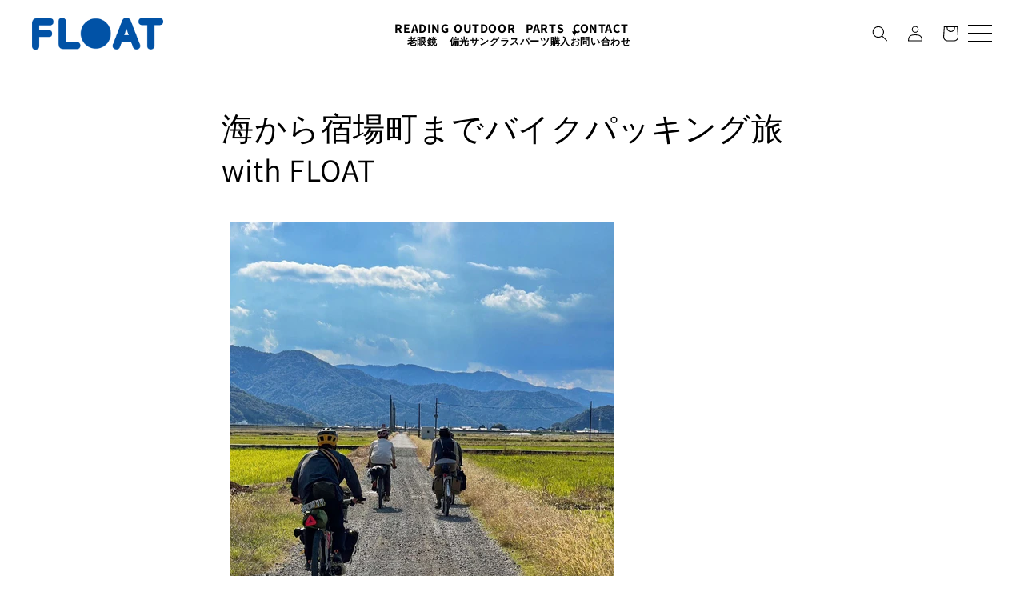

--- FILE ---
content_type: text/html; charset=utf-8
request_url: https://float-glasses.com/blogs/blog/bikepacking-reinan
body_size: 43899
content:
<!doctype html>
<html class="no-js" lang="ja">
  <head>
    <meta charset="utf-8">
    <meta http-equiv="X-UA-Compatible" content="IE=edge">
    <meta name="viewport" content="width=device-width,initial-scale=1">
    <meta name="theme-color" content="">
    <link rel="canonical" href="https://float-glasses.com/blogs/blog/bikepacking-reinan">
    <link rel="preconnect" href="https://cdn.shopify.com" crossorigin>

    <!-- 202502 -->
    <!--
      
    -->
    <!-- /202502 --><link rel="icon" type="image/png" href="//float-glasses.com/cdn/shop/files/favicon.png?crop=center&height=32&v=1679038081&width=32"><link rel="preconnect" href="https://fonts.shopifycdn.com" crossorigin><title>
      海から宿場町までバイクパッキング旅 with FLOAT
 &ndash; FLOAT ONLINE STORE</title>

    
      <meta name="description" content="先日は福井のカンパネラさんのお二人と、弊社社長と4人で我が街福井県の南「嶺南」とよばれる福井の南側のエリアに、バイクパッキングの旅に出かけました。わたくしは二日前のトレランレース50キロの疲労を抱えつつの合計100キロライド。頑張りましたよ。同じ県でも調査不足の土地へ、イカと我が街の名産を求めての旅。">
    

    

<meta property="og:site_name" content="FLOAT ONLINE STORE">
<meta property="og:url" content="https://float-glasses.com/blogs/blog/bikepacking-reinan">
<meta property="og:title" content="海から宿場町までバイクパッキング旅 with FLOAT">
<meta property="og:type" content="article">
<meta property="og:description" content="先日は福井のカンパネラさんのお二人と、弊社社長と4人で我が街福井県の南「嶺南」とよばれる福井の南側のエリアに、バイクパッキングの旅に出かけました。わたくしは二日前のトレランレース50キロの疲労を抱えつつの合計100キロライド。頑張りましたよ。同じ県でも調査不足の土地へ、イカと我が街の名産を求めての旅。"><meta property="og:image" content="http://float-glasses.com/cdn/shop/articles/286a6a6bad6886ef648ea9eb55089f4a.jpg?v=1698633615">
  <meta property="og:image:secure_url" content="https://float-glasses.com/cdn/shop/articles/286a6a6bad6886ef648ea9eb55089f4a.jpg?v=1698633615">
  <meta property="og:image:width" content="1260">
  <meta property="og:image:height" content="1260"><meta name="twitter:card" content="summary_large_image">
<meta name="twitter:title" content="海から宿場町までバイクパッキング旅 with FLOAT">
<meta name="twitter:description" content="先日は福井のカンパネラさんのお二人と、弊社社長と4人で我が街福井県の南「嶺南」とよばれる福井の南側のエリアに、バイクパッキングの旅に出かけました。わたくしは二日前のトレランレース50キロの疲労を抱えつつの合計100キロライド。頑張りましたよ。同じ県でも調査不足の土地へ、イカと我が街の名産を求めての旅。">


    <script src="//float-glasses.com/cdn/shop/t/37/assets/global.js?v=149496944046504657681765266930" defer="defer"></script>
    <script>window.performance && window.performance.mark && window.performance.mark('shopify.content_for_header.start');</script><meta id="shopify-digital-wallet" name="shopify-digital-wallet" content="/67730899249/digital_wallets/dialog">
<meta name="shopify-checkout-api-token" content="27118e401689b6a88ee211f86fd23c44">
<link rel="alternate" type="application/atom+xml" title="Feed" href="/blogs/blog.atom" />
<script async="async" src="/checkouts/internal/preloads.js?locale=ja-JP"></script>
<link rel="preconnect" href="https://shop.app" crossorigin="anonymous">
<script async="async" src="https://shop.app/checkouts/internal/preloads.js?locale=ja-JP&shop_id=67730899249" crossorigin="anonymous"></script>
<script id="apple-pay-shop-capabilities" type="application/json">{"shopId":67730899249,"countryCode":"JP","currencyCode":"JPY","merchantCapabilities":["supports3DS"],"merchantId":"gid:\/\/shopify\/Shop\/67730899249","merchantName":"FLOAT ONLINE STORE","requiredBillingContactFields":["postalAddress","email","phone"],"requiredShippingContactFields":["postalAddress","email","phone"],"shippingType":"shipping","supportedNetworks":["visa","masterCard","amex","jcb","discover"],"total":{"type":"pending","label":"FLOAT ONLINE STORE","amount":"1.00"},"shopifyPaymentsEnabled":true,"supportsSubscriptions":true}</script>
<script id="shopify-features" type="application/json">{"accessToken":"27118e401689b6a88ee211f86fd23c44","betas":["rich-media-storefront-analytics"],"domain":"float-glasses.com","predictiveSearch":false,"shopId":67730899249,"locale":"ja"}</script>
<script>var Shopify = Shopify || {};
Shopify.shop = "float-grasses.myshopify.com";
Shopify.locale = "ja";
Shopify.currency = {"active":"JPY","rate":"1.0"};
Shopify.country = "JP";
Shopify.theme = {"name":"float_theme_最新","id":182504194353,"schema_name":"Dawn","schema_version":"7.0.1","theme_store_id":null,"role":"main"};
Shopify.theme.handle = "null";
Shopify.theme.style = {"id":null,"handle":null};
Shopify.cdnHost = "float-glasses.com/cdn";
Shopify.routes = Shopify.routes || {};
Shopify.routes.root = "/";</script>
<script type="module">!function(o){(o.Shopify=o.Shopify||{}).modules=!0}(window);</script>
<script>!function(o){function n(){var o=[];function n(){o.push(Array.prototype.slice.apply(arguments))}return n.q=o,n}var t=o.Shopify=o.Shopify||{};t.loadFeatures=n(),t.autoloadFeatures=n()}(window);</script>
<script>
  window.ShopifyPay = window.ShopifyPay || {};
  window.ShopifyPay.apiHost = "shop.app\/pay";
  window.ShopifyPay.redirectState = null;
</script>
<script id="shop-js-analytics" type="application/json">{"pageType":"article"}</script>
<script defer="defer" async type="module" src="//float-glasses.com/cdn/shopifycloud/shop-js/modules/v2/client.init-shop-cart-sync_B6iN3ppr.ja.esm.js"></script>
<script defer="defer" async type="module" src="//float-glasses.com/cdn/shopifycloud/shop-js/modules/v2/chunk.common_JT7zyiq2.esm.js"></script>
<script type="module">
  await import("//float-glasses.com/cdn/shopifycloud/shop-js/modules/v2/client.init-shop-cart-sync_B6iN3ppr.ja.esm.js");
await import("//float-glasses.com/cdn/shopifycloud/shop-js/modules/v2/chunk.common_JT7zyiq2.esm.js");

  window.Shopify.SignInWithShop?.initShopCartSync?.({"fedCMEnabled":true,"windoidEnabled":true});

</script>
<script>
  window.Shopify = window.Shopify || {};
  if (!window.Shopify.featureAssets) window.Shopify.featureAssets = {};
  window.Shopify.featureAssets['shop-js'] = {"shop-cart-sync":["modules/v2/client.shop-cart-sync_VIz1k5WV.ja.esm.js","modules/v2/chunk.common_JT7zyiq2.esm.js"],"init-fed-cm":["modules/v2/client.init-fed-cm_DQ0WZlkr.ja.esm.js","modules/v2/chunk.common_JT7zyiq2.esm.js"],"init-shop-email-lookup-coordinator":["modules/v2/client.init-shop-email-lookup-coordinator_CRJBBzlR.ja.esm.js","modules/v2/chunk.common_JT7zyiq2.esm.js"],"init-shop-cart-sync":["modules/v2/client.init-shop-cart-sync_B6iN3ppr.ja.esm.js","modules/v2/chunk.common_JT7zyiq2.esm.js"],"shop-cash-offers":["modules/v2/client.shop-cash-offers_Cpza2kF2.ja.esm.js","modules/v2/chunk.common_JT7zyiq2.esm.js","modules/v2/chunk.modal_GaCqCnWK.esm.js"],"shop-toast-manager":["modules/v2/client.shop-toast-manager_ByTne4Sx.ja.esm.js","modules/v2/chunk.common_JT7zyiq2.esm.js"],"init-windoid":["modules/v2/client.init-windoid_BeC-1Lqo.ja.esm.js","modules/v2/chunk.common_JT7zyiq2.esm.js"],"shop-button":["modules/v2/client.shop-button_DBB221DK.ja.esm.js","modules/v2/chunk.common_JT7zyiq2.esm.js"],"avatar":["modules/v2/client.avatar_BTnouDA3.ja.esm.js"],"init-customer-accounts-sign-up":["modules/v2/client.init-customer-accounts-sign-up_BbBUeSUX.ja.esm.js","modules/v2/client.shop-login-button_D3GMhygH.ja.esm.js","modules/v2/chunk.common_JT7zyiq2.esm.js","modules/v2/chunk.modal_GaCqCnWK.esm.js"],"pay-button":["modules/v2/client.pay-button_-X0E0YP1.ja.esm.js","modules/v2/chunk.common_JT7zyiq2.esm.js"],"init-shop-for-new-customer-accounts":["modules/v2/client.init-shop-for-new-customer-accounts_m5tLLoD1.ja.esm.js","modules/v2/client.shop-login-button_D3GMhygH.ja.esm.js","modules/v2/chunk.common_JT7zyiq2.esm.js","modules/v2/chunk.modal_GaCqCnWK.esm.js"],"shop-login-button":["modules/v2/client.shop-login-button_D3GMhygH.ja.esm.js","modules/v2/chunk.common_JT7zyiq2.esm.js","modules/v2/chunk.modal_GaCqCnWK.esm.js"],"shop-follow-button":["modules/v2/client.shop-follow-button_Blm-Butl.ja.esm.js","modules/v2/chunk.common_JT7zyiq2.esm.js","modules/v2/chunk.modal_GaCqCnWK.esm.js"],"init-customer-accounts":["modules/v2/client.init-customer-accounts_BsGvmHRY.ja.esm.js","modules/v2/client.shop-login-button_D3GMhygH.ja.esm.js","modules/v2/chunk.common_JT7zyiq2.esm.js","modules/v2/chunk.modal_GaCqCnWK.esm.js"],"lead-capture":["modules/v2/client.lead-capture_CV37ecIC.ja.esm.js","modules/v2/chunk.common_JT7zyiq2.esm.js","modules/v2/chunk.modal_GaCqCnWK.esm.js"],"checkout-modal":["modules/v2/client.checkout-modal_O3fwC3-U.ja.esm.js","modules/v2/chunk.common_JT7zyiq2.esm.js","modules/v2/chunk.modal_GaCqCnWK.esm.js"],"shop-login":["modules/v2/client.shop-login_BeEsdD2Q.ja.esm.js","modules/v2/chunk.common_JT7zyiq2.esm.js","modules/v2/chunk.modal_GaCqCnWK.esm.js"],"payment-terms":["modules/v2/client.payment-terms_C_A6C2lI.ja.esm.js","modules/v2/chunk.common_JT7zyiq2.esm.js","modules/v2/chunk.modal_GaCqCnWK.esm.js"]};
</script>
<script id="__st">var __st={"a":67730899249,"offset":32400,"reqid":"0b6ed6b9-e034-425a-bc19-72a9a84bd9f8-1768576290","pageurl":"float-glasses.com\/blogs\/blog\/bikepacking-reinan","s":"articles-606695850289","u":"d64cbea2f01d","p":"article","rtyp":"article","rid":606695850289};</script>
<script>window.ShopifyPaypalV4VisibilityTracking = true;</script>
<script id="captcha-bootstrap">!function(){'use strict';const t='contact',e='account',n='new_comment',o=[[t,t],['blogs',n],['comments',n],[t,'customer']],c=[[e,'customer_login'],[e,'guest_login'],[e,'recover_customer_password'],[e,'create_customer']],r=t=>t.map((([t,e])=>`form[action*='/${t}']:not([data-nocaptcha='true']) input[name='form_type'][value='${e}']`)).join(','),a=t=>()=>t?[...document.querySelectorAll(t)].map((t=>t.form)):[];function s(){const t=[...o],e=r(t);return a(e)}const i='password',u='form_key',d=['recaptcha-v3-token','g-recaptcha-response','h-captcha-response',i],f=()=>{try{return window.sessionStorage}catch{return}},m='__shopify_v',_=t=>t.elements[u];function p(t,e,n=!1){try{const o=window.sessionStorage,c=JSON.parse(o.getItem(e)),{data:r}=function(t){const{data:e,action:n}=t;return t[m]||n?{data:e,action:n}:{data:t,action:n}}(c);for(const[e,n]of Object.entries(r))t.elements[e]&&(t.elements[e].value=n);n&&o.removeItem(e)}catch(o){console.error('form repopulation failed',{error:o})}}const l='form_type',E='cptcha';function T(t){t.dataset[E]=!0}const w=window,h=w.document,L='Shopify',v='ce_forms',y='captcha';let A=!1;((t,e)=>{const n=(g='f06e6c50-85a8-45c8-87d0-21a2b65856fe',I='https://cdn.shopify.com/shopifycloud/storefront-forms-hcaptcha/ce_storefront_forms_captcha_hcaptcha.v1.5.2.iife.js',D={infoText:'hCaptchaによる保護',privacyText:'プライバシー',termsText:'利用規約'},(t,e,n)=>{const o=w[L][v],c=o.bindForm;if(c)return c(t,g,e,D).then(n);var r;o.q.push([[t,g,e,D],n]),r=I,A||(h.body.append(Object.assign(h.createElement('script'),{id:'captcha-provider',async:!0,src:r})),A=!0)});var g,I,D;w[L]=w[L]||{},w[L][v]=w[L][v]||{},w[L][v].q=[],w[L][y]=w[L][y]||{},w[L][y].protect=function(t,e){n(t,void 0,e),T(t)},Object.freeze(w[L][y]),function(t,e,n,w,h,L){const[v,y,A,g]=function(t,e,n){const i=e?o:[],u=t?c:[],d=[...i,...u],f=r(d),m=r(i),_=r(d.filter((([t,e])=>n.includes(e))));return[a(f),a(m),a(_),s()]}(w,h,L),I=t=>{const e=t.target;return e instanceof HTMLFormElement?e:e&&e.form},D=t=>v().includes(t);t.addEventListener('submit',(t=>{const e=I(t);if(!e)return;const n=D(e)&&!e.dataset.hcaptchaBound&&!e.dataset.recaptchaBound,o=_(e),c=g().includes(e)&&(!o||!o.value);(n||c)&&t.preventDefault(),c&&!n&&(function(t){try{if(!f())return;!function(t){const e=f();if(!e)return;const n=_(t);if(!n)return;const o=n.value;o&&e.removeItem(o)}(t);const e=Array.from(Array(32),(()=>Math.random().toString(36)[2])).join('');!function(t,e){_(t)||t.append(Object.assign(document.createElement('input'),{type:'hidden',name:u})),t.elements[u].value=e}(t,e),function(t,e){const n=f();if(!n)return;const o=[...t.querySelectorAll(`input[type='${i}']`)].map((({name:t})=>t)),c=[...d,...o],r={};for(const[a,s]of new FormData(t).entries())c.includes(a)||(r[a]=s);n.setItem(e,JSON.stringify({[m]:1,action:t.action,data:r}))}(t,e)}catch(e){console.error('failed to persist form',e)}}(e),e.submit())}));const S=(t,e)=>{t&&!t.dataset[E]&&(n(t,e.some((e=>e===t))),T(t))};for(const o of['focusin','change'])t.addEventListener(o,(t=>{const e=I(t);D(e)&&S(e,y())}));const B=e.get('form_key'),M=e.get(l),P=B&&M;t.addEventListener('DOMContentLoaded',(()=>{const t=y();if(P)for(const e of t)e.elements[l].value===M&&p(e,B);[...new Set([...A(),...v().filter((t=>'true'===t.dataset.shopifyCaptcha))])].forEach((e=>S(e,t)))}))}(h,new URLSearchParams(w.location.search),n,t,e,['guest_login'])})(!0,!0)}();</script>
<script integrity="sha256-4kQ18oKyAcykRKYeNunJcIwy7WH5gtpwJnB7kiuLZ1E=" data-source-attribution="shopify.loadfeatures" defer="defer" src="//float-glasses.com/cdn/shopifycloud/storefront/assets/storefront/load_feature-a0a9edcb.js" crossorigin="anonymous"></script>
<script crossorigin="anonymous" defer="defer" src="//float-glasses.com/cdn/shopifycloud/storefront/assets/shopify_pay/storefront-65b4c6d7.js?v=20250812"></script>
<script data-source-attribution="shopify.dynamic_checkout.dynamic.init">var Shopify=Shopify||{};Shopify.PaymentButton=Shopify.PaymentButton||{isStorefrontPortableWallets:!0,init:function(){window.Shopify.PaymentButton.init=function(){};var t=document.createElement("script");t.src="https://float-glasses.com/cdn/shopifycloud/portable-wallets/latest/portable-wallets.ja.js",t.type="module",document.head.appendChild(t)}};
</script>
<script data-source-attribution="shopify.dynamic_checkout.buyer_consent">
  function portableWalletsHideBuyerConsent(e){var t=document.getElementById("shopify-buyer-consent"),n=document.getElementById("shopify-subscription-policy-button");t&&n&&(t.classList.add("hidden"),t.setAttribute("aria-hidden","true"),n.removeEventListener("click",e))}function portableWalletsShowBuyerConsent(e){var t=document.getElementById("shopify-buyer-consent"),n=document.getElementById("shopify-subscription-policy-button");t&&n&&(t.classList.remove("hidden"),t.removeAttribute("aria-hidden"),n.addEventListener("click",e))}window.Shopify?.PaymentButton&&(window.Shopify.PaymentButton.hideBuyerConsent=portableWalletsHideBuyerConsent,window.Shopify.PaymentButton.showBuyerConsent=portableWalletsShowBuyerConsent);
</script>
<script data-source-attribution="shopify.dynamic_checkout.cart.bootstrap">document.addEventListener("DOMContentLoaded",(function(){function t(){return document.querySelector("shopify-accelerated-checkout-cart, shopify-accelerated-checkout")}if(t())Shopify.PaymentButton.init();else{new MutationObserver((function(e,n){t()&&(Shopify.PaymentButton.init(),n.disconnect())})).observe(document.body,{childList:!0,subtree:!0})}}));
</script>
<link id="shopify-accelerated-checkout-styles" rel="stylesheet" media="screen" href="https://float-glasses.com/cdn/shopifycloud/portable-wallets/latest/accelerated-checkout-backwards-compat.css" crossorigin="anonymous">
<style id="shopify-accelerated-checkout-cart">
        #shopify-buyer-consent {
  margin-top: 1em;
  display: inline-block;
  width: 100%;
}

#shopify-buyer-consent.hidden {
  display: none;
}

#shopify-subscription-policy-button {
  background: none;
  border: none;
  padding: 0;
  text-decoration: underline;
  font-size: inherit;
  cursor: pointer;
}

#shopify-subscription-policy-button::before {
  box-shadow: none;
}

      </style>
<script id="sections-script" data-sections="header" defer="defer" src="//float-glasses.com/cdn/shop/t/37/compiled_assets/scripts.js?4779"></script>
<script>window.performance && window.performance.mark && window.performance.mark('shopify.content_for_header.end');</script>


    <style data-shopify>
      @font-face {
  font-family: Assistant;
  font-weight: 400;
  font-style: normal;
  font-display: swap;
  src: url("//float-glasses.com/cdn/fonts/assistant/assistant_n4.9120912a469cad1cc292572851508ca49d12e768.woff2") format("woff2"),
       url("//float-glasses.com/cdn/fonts/assistant/assistant_n4.6e9875ce64e0fefcd3f4446b7ec9036b3ddd2985.woff") format("woff");
}

      @font-face {
  font-family: Assistant;
  font-weight: 700;
  font-style: normal;
  font-display: swap;
  src: url("//float-glasses.com/cdn/fonts/assistant/assistant_n7.bf44452348ec8b8efa3aa3068825305886b1c83c.woff2") format("woff2"),
       url("//float-glasses.com/cdn/fonts/assistant/assistant_n7.0c887fee83f6b3bda822f1150b912c72da0f7b64.woff") format("woff");
}

      
      
      @font-face {
  font-family: Assistant;
  font-weight: 400;
  font-style: normal;
  font-display: swap;
  src: url("//float-glasses.com/cdn/fonts/assistant/assistant_n4.9120912a469cad1cc292572851508ca49d12e768.woff2") format("woff2"),
       url("//float-glasses.com/cdn/fonts/assistant/assistant_n4.6e9875ce64e0fefcd3f4446b7ec9036b3ddd2985.woff") format("woff");
}


      :root {
        --font-body-family: Assistant, sans-serif;
        --font-body-style: normal;
        --font-body-weight: 400;
        --font-body-weight-bold: 700;

        --font-heading-family: Assistant, sans-serif;
        --font-heading-style: normal;
        --font-heading-weight: 400;

        --font-body-scale: 1.0;
        --font-heading-scale: 1.0;

        --color-base-text: 0, 0, 0;
        --color-shadow: 0, 0, 0;
        --color-base-background-1: 255, 255, 255;
        --color-base-background-2: 243, 243, 243;
        --color-base-solid-button-labels: 255, 255, 255;
        --color-base-outline-button-labels: 18, 18, 18;
        --color-base-accent-1: 0, 0, 0;
        --color-base-accent-2: 216, 11, 42;
        --payment-terms-background-color: #ffffff;

        --gradient-base-background-1: #ffffff;
        --gradient-base-background-2: #f3f3f3;
        --gradient-base-accent-1: #000000;
        --gradient-base-accent-2: #d80b2a;

        --media-padding: px;
        --media-border-opacity: 0.05;
        --media-border-width: 1px;
        --media-radius: 0px;
        --media-shadow-opacity: 0.0;
        --media-shadow-horizontal-offset: 0px;
        --media-shadow-vertical-offset: 4px;
        --media-shadow-blur-radius: 5px;
        --media-shadow-visible: 0;

        --page-width: 120rem;
        --page-width-margin: 0rem;

        --product-card-image-padding: 0.0rem;
        --product-card-corner-radius: 0.0rem;
        --product-card-text-alignment: left;
        --product-card-border-width: 0.0rem;
        --product-card-border-opacity: 0.1;
        --product-card-shadow-opacity: 0.0;
        --product-card-shadow-visible: 0;
        --product-card-shadow-horizontal-offset: 0.0rem;
        --product-card-shadow-vertical-offset: 0.4rem;
        --product-card-shadow-blur-radius: 0.5rem;

        --collection-card-image-padding: 0.0rem;
        --collection-card-corner-radius: 0.0rem;
        --collection-card-text-alignment: left;
        --collection-card-border-width: 0.0rem;
        --collection-card-border-opacity: 0.1;
        --collection-card-shadow-opacity: 0.0;
        --collection-card-shadow-visible: 0;
        --collection-card-shadow-horizontal-offset: 0.0rem;
        --collection-card-shadow-vertical-offset: 0.4rem;
        --collection-card-shadow-blur-radius: 0.5rem;

        --blog-card-image-padding: 0.0rem;
        --blog-card-corner-radius: 0.0rem;
        --blog-card-text-alignment: left;
        --blog-card-border-width: 0.0rem;
        --blog-card-border-opacity: 0.1;
        --blog-card-shadow-opacity: 0.0;
        --blog-card-shadow-visible: 0;
        --blog-card-shadow-horizontal-offset: 0.0rem;
        --blog-card-shadow-vertical-offset: 0.4rem;
        --blog-card-shadow-blur-radius: 0.5rem;

        --badge-corner-radius: 4.0rem;

        --popup-border-width: 1px;
        --popup-border-opacity: 0.1;
        --popup-corner-radius: 0px;
        --popup-shadow-opacity: 0.0;
        --popup-shadow-horizontal-offset: 0px;
        --popup-shadow-vertical-offset: 4px;
        --popup-shadow-blur-radius: 5px;

        --drawer-border-width: 1px;
        --drawer-border-opacity: 0.1;
        --drawer-shadow-opacity: 0.0;
        --drawer-shadow-horizontal-offset: 0px;
        --drawer-shadow-vertical-offset: 4px;
        --drawer-shadow-blur-radius: 5px;

        --spacing-sections-desktop: 0px;
        --spacing-sections-mobile: 0px;

        --grid-desktop-vertical-spacing: 8px;
        --grid-desktop-horizontal-spacing: 8px;
        --grid-mobile-vertical-spacing: 4px;
        --grid-mobile-horizontal-spacing: 4px;

        --text-boxes-border-opacity: 0.1;
        --text-boxes-border-width: 0px;
        --text-boxes-radius: 0px;
        --text-boxes-shadow-opacity: 0.0;
        --text-boxes-shadow-visible: 0;
        --text-boxes-shadow-horizontal-offset: 0px;
        --text-boxes-shadow-vertical-offset: 4px;
        --text-boxes-shadow-blur-radius: 5px;

        --buttons-radius: 0px;
        --buttons-radius-outset: 0px;
        --buttons-border-width: 1px;
        --buttons-border-opacity: 1.0;
        --buttons-shadow-opacity: 0.0;
        --buttons-shadow-visible: 0;
        --buttons-shadow-horizontal-offset: 0px;
        --buttons-shadow-vertical-offset: 4px;
        --buttons-shadow-blur-radius: 5px;
        --buttons-border-offset: 0px;

        --inputs-radius: 0px;
        --inputs-border-width: 1px;
        --inputs-border-opacity: 0.55;
        --inputs-shadow-opacity: 0.0;
        --inputs-shadow-horizontal-offset: 0px;
        --inputs-margin-offset: 0px;
        --inputs-shadow-vertical-offset: 4px;
        --inputs-shadow-blur-radius: 5px;
        --inputs-radius-outset: 0px;

        --variant-pills-radius: 40px;
        --variant-pills-border-width: 1px;
        --variant-pills-border-opacity: 0.55;
        --variant-pills-shadow-opacity: 0.0;
        --variant-pills-shadow-horizontal-offset: 0px;
        --variant-pills-shadow-vertical-offset: 4px;
        --variant-pills-shadow-blur-radius: 5px;
      }

      *,
      *::before,
      *::after {
        box-sizing: inherit;
      }

      html {
        box-sizing: border-box;
        font-size: calc(var(--font-body-scale) * 62.5%);
        height: 100%;
      }

      body {
        display: grid;
        grid-template-rows: auto auto 1fr auto;
        grid-template-columns: 100%;
        min-height: 100%;
        margin: 0;
        font-size: 1.5rem;
        letter-spacing: 0.06rem;
        line-height: calc(1 + 0.8 / var(--font-body-scale));
        font-family: var(--font-body-family);
        font-style: var(--font-body-style);
        font-weight: var(--font-body-weight);
      }

      @media screen and (min-width: 750px) {
        body {
          font-size: 1.6rem;
        }
      }
    </style>

    <!-- 202502 -->
    <link href="//float-glasses.com/cdn/shop/t/37/assets/base.css?v=161689478087338173891766047086" rel="stylesheet" type="text/css" media="all" />

    <!-- /202502 --><link rel="preload" as="font" href="//float-glasses.com/cdn/fonts/assistant/assistant_n4.9120912a469cad1cc292572851508ca49d12e768.woff2" type="font/woff2" crossorigin><link rel="preload" as="font" href="//float-glasses.com/cdn/fonts/assistant/assistant_n4.9120912a469cad1cc292572851508ca49d12e768.woff2" type="font/woff2" crossorigin><link
        rel="stylesheet"
        href="//float-glasses.com/cdn/shop/t/37/assets/component-predictive-search.css?v=83512081251802922551765266930"
        media="print"
        onload="this.media='all'"
      ><script>
      document.documentElement.className = document.documentElement.className.replace('no-js', 'js');
      if (Shopify.designMode) {
        document.documentElement.classList.add('shopify-design-mode');
      }
    </script>

    <script>
      (function(d) {
        var config = {
          kitId: 'lyu4rtp',
          scriptTimeout: 3000,
          async: true
        },
        h=d.documentElement,t=setTimeout(function(){h.className=h.className.replace(/\bwf-loading\b/g,"")+" wf-inactive";},config.scriptTimeout),tk=d.createElement("script"),f=false,s=d.getElementsByTagName("script")[0],a;h.className+=" wf-loading";tk.src='https://use.typekit.net/'+config.kitId+'.js';tk.async=true;tk.onload=tk.onreadystatechange=function(){a=this.readyState;if(f||a&&a!="complete"&&a!="loaded")return;f=true;clearTimeout(t);try{Typekit.load(config)}catch(e){}};s.parentNode.insertBefore(tk,s)
      })(document);
    </script>

    <link rel="stylesheet" type="text/css" href="https://cdn.jsdelivr.net/npm/slick-carousel@1.8.1/slick/slick.css">
    <link rel="stylesheet" href="//maxcdn.bootstrapcdn.com/font-awesome/4.3.0/css/font-awesome.min.css">
    <link rel="stylesheet" href="https://unpkg.com/swiper@8/swiper-bundle.min.css">

    <script src="//ajax.googleapis.com/ajax/libs/jquery/1.8.3/jquery.min.js"></script>
    <script src="https://cdn.jsdelivr.net/npm/slick-carousel@1.8.1/slick/slick.min.js"></script>

    <script src="https://unpkg.com/swiper@8/swiper-bundle.min.js"></script>

    <meta name="google-site-verification" content="J2BaeD7uvbls6l6s-CduW7x-tl6XQOxv06lrIkv0Jk8">

    <link rel="stylesheet" href="https://use.typekit.net/lyu4rtp.css">

    <link rel="preconnect" href="https://fonts.googleapis.com">
    <link rel="preconnect" href="https://fonts.gstatic.com" crossorigin>
    <link
      href="https://fonts.googleapis.com/css2?family=Crimson+Pro:wght@400;500;600&family=Zen+Kaku+Gothic+New:wght@400;500;700&display=swap"
      rel="stylesheet"
    >

    <link href="https://fonts.googleapis.com/css2?family=Afacad:ital,wght@0,400..700;1,400..700&family=Noto+Sans+JP:wght@100..900&display=swap" rel="stylesheet">

    <!-- Begin Mieruca Embed Code -->
    <script type="text/javascript" id="mierucajs">
      window.__fid = window.__fid || [];__fid.push([309958905]);
      (function() {
      function mieruca(){if(typeof window.__fjsld != "undefined") return; window.__fjsld = 1; var fjs = document.createElement('script'); fjs.type = 'text/javascript'; fjs.async = true; fjs.id = "fjssync"; var timestamp = new Date;fjs.src = ('https:' == document.location.protocol ? 'https' : 'http') + '://hm.mieru-ca.com/service/js/mieruca-hm.js?v='+ timestamp.getTime(); var x = document.getElementsByTagName('script')[0]; x.parentNode.insertBefore(fjs, x); };
      setTimeout(mieruca, 500); document.readyState != "complete" ? (window.attachEvent ? window.attachEvent("onload", mieruca) : window.addEventListener("load", mieruca, false)) : mieruca();
      })();
    </script>
    <!-- End Mieruca Embed Code -->

    <!-- LINE Tag Base Code -->
    <!-- Do Not Modify -->
    <script>
      (function(g,d,o){
        g._ltq=g._ltq||[];g._lt=g._lt||function(){g._ltq.push(arguments)};
        var h=location.protocol==='https:'?'https://d.line-scdn.net':'http://d.line-cdn.net';
        var s=d.createElement('script');s.async=1;
        s.src=o||h+'/n/line_tag/public/release/v1/lt.js';
        var t=d.getElementsByTagName('script')[0];t.parentNode.insertBefore(s,t);
          })(window, document);
      _lt('init', {
        customerType: 'account',
        tagId: '6348bf1c-31ac-46e0-9aa0-9ea28d717042'
      });
      _lt('send', 'pv', ['6348bf1c-31ac-46e0-9aa0-9ea28d717042']);
    </script>
    <noscript>
      <img
        height="1"
        width="1"
        style="display:none"
        src="https://tr.line.me/tag.gif?c_t=lap&t_id=6348bf1c-31ac-46e0-9aa0-9ea28d717042&e=pv&noscript=1"
      >
    </noscript>
    <!-- End LINE Tag Base Code -->

    
  <!-- BEGIN app block: shopify://apps/powerful-form-builder/blocks/app-embed/e4bcb1eb-35b2-42e6-bc37-bfe0e1542c9d --><script type="text/javascript" hs-ignore data-cookieconsent="ignore">
  var Globo = Globo || {};
  var globoFormbuilderRecaptchaInit = function(){};
  var globoFormbuilderHcaptchaInit = function(){};
  window.Globo.FormBuilder = window.Globo.FormBuilder || {};
  window.Globo.FormBuilder.shop = {"configuration":{"money_format":"¥{{amount_no_decimals}}"},"pricing":{"features":{"bulkOrderForm":false,"cartForm":false,"fileUpload":2,"removeCopyright":false}},"settings":{"copyright":"Powered by <a href=\"https://globosoftware.net\" target=\"_blank\">Globo</a> <a href=\"https://apps.shopify.com/form-builder-contact-form\" target=\"_blank\">Contact Form</a>","hideWaterMark":false,"reCaptcha":{"recaptchaType":"v2","siteKey":false,"languageCode":"en"},"scrollTop":false,"additionalColumns":[]},"encryption_form_id":1,"url":"https://form.globosoftware.net/"};

  if(window.Globo.FormBuilder.shop.settings.customCssEnabled && window.Globo.FormBuilder.shop.settings.customCssCode){
    const customStyle = document.createElement('style');
    customStyle.type = 'text/css';
    customStyle.innerHTML = window.Globo.FormBuilder.shop.settings.customCssCode;
    document.head.appendChild(customStyle);
  }

  window.Globo.FormBuilder.forms = [];
    
      
      
      
      window.Globo.FormBuilder.forms[100519] = {"100519":{"header":{"active":true,"title":"メンテナンス申し込み","description":"\u003cp\u003e\u003cbr\u003e\u003c\/p\u003e"},"elements":[{"id":"text","type":"text","label":"お名前","placeholder":"","description":"","limitCharacters":false,"characters":100,"hideLabel":false,"keepPositionLabel":false,"required":true,"ifHideLabel":false,"inputIcon":"","columnWidth":100},{"id":"email","type":"email","label":"メールアドレス","placeholder":"","description":"","limitCharacters":false,"characters":100,"hideLabel":false,"keepPositionLabel":false,"required":true,"ifHideLabel":false,"inputIcon":"","columnWidth":100},{"id":"select","type":"select","label":"ご希望のノーズパッド色","placeholder":"","options":"Outdoor（アウトドアはこちら）\nAqua(アクア)\nBEIGE(ベージュ)\nBlack(ブラック)\nBrown(ブラウン)\nGray(グレー)\nLime(ライム)\nMatcha(抹茶)\nNavy(ネイビー)\nOrange(オレンジ)\nPurple(パープル)\nWhite(ホワイト)\nWine(ワイン)","defaultOption":"Outdoor（アウトドアはこちら）","description":"","hideLabel":false,"keepPositionLabel":false,"required":true,"ifHideLabel":false,"inputIcon":"","columnWidth":50},{"id":"textarea","type":"textarea","label":"症状をお書きください","placeholder":"","description":"※基本修理以外につきましては別途お見積もり差し上げます","limitCharacters":false,"characters":100,"hideLabel":false,"keepPositionLabel":false,"required":true,"ifHideLabel":false,"columnWidth":100,"conditionalField":false,"onlyShowIf":false,"select":false},{"id":"file","type":"file","label":"画像アップロード","button-text":"Choose file","placeholder":"","allowed-multiple":false,"allowed-extensions":["jpg","jpeg","png"],"description":"","uploadPending":"File is uploading. Please wait a second...","uploadSuccess":"File uploaded successfully","hideLabel":false,"keepPositionLabel":false,"required":false,"ifHideLabel":false,"inputIcon":"","columnWidth":50,"conditionalField":false,"onlyShowIf":false,"select":false}],"add-elements":null,"footer":{"description":"","previousText":"Previous","nextText":"Next","submitText":"メッセージを送信","resetButton":false,"resetButtonText":"Reset","submitFullWidth":false,"submitAlignment":"center"},"mail":{"admin":null,"customer":{"enable":true,"emailType":"elementEmail","selectEmail":"onlyEmail","emailId":"email","emailConditional":false,"note":"You can use variables which will help you create a dynamic content","subject":"メンテナンスのお申し込みにつきまして[FLOATオンラインストア]","content":"\u003ctable class=\"header row\" style=\"width: 100%; border-spacing: 0; border-collapse: collapse; margin: 40px 0 20px;\"\u003e\n\u003ctbody\u003e\n\u003ctr\u003e\n\u003ctd class=\"header__cell\" style=\"font-family: -apple-system, BlinkMacSystemFont, Roboto, Oxygen, Ubuntu, Cantarell, Fira Sans, Droid Sans, Helvetica Neue, sans-serif;\"\u003e\u003ccenter\u003e\n\u003ctable class=\"container\" style=\"width: 559px; text-align: left; border-spacing: 0px; border-collapse: collapse; margin: 0px auto;\"\u003e\n\u003ctbody\u003e\n\u003ctr\u003e\n\u003ctd style=\"font-family: -apple-system, BlinkMacSystemFont, Roboto, Oxygen, Ubuntu, Cantarell, 'Fira Sans', 'Droid Sans', 'Helvetica Neue', sans-serif; width: 544.219px;\"\u003e\n\u003ctable class=\"row\" style=\"width: 100%; border-spacing: 0; border-collapse: collapse;\"\u003e\n\u003ctbody\u003e\n\u003ctr\u003e\n\u003ctd class=\"shop-name__cell\" style=\"font-family: -apple-system, BlinkMacSystemFont, Roboto, Oxygen, Ubuntu, Cantarell, Fira Sans, Droid Sans, Helvetica Neue, sans-serif;\"\u003e\n\u003ch1 class=\"shop-name__text\" style=\"font-weight: normal; font-size: 30px; color: #333; margin: 0;\"\u003eFLOAT ONLINE STORE\u003c\/h1\u003e\n\u003cp\u003e\u003cspan style=\"color: #212b36; font-family: monospace; font-size: 16.1px; background-color: #f4f6f8;\"\u003e{{customer.name}}様\u003c\/span\u003e\u003c\/p\u003e\n\u003cp\u003eメンテナンスのお申込み、ありがとうございました。\u003cbr \/\u003e後日、担当のものよりご連絡させていただきます。\u003c\/p\u003e\n\u003cp\u003eどうぞよろしくお願いいたします。\u003c\/p\u003e\n\u003c\/td\u003e\n\u003ctd class=\"order-number__cell\" style=\"font-family: -apple-system, BlinkMacSystemFont, Roboto, Oxygen, Ubuntu, Cantarell, Fira Sans, Droid Sans, Helvetica Neue, sans-serif; font-size: 14px; color: #999;\" align=\"right\"\u003e\u0026nbsp;\u003c\/td\u003e\n\u003c\/tr\u003e\n\u003c\/tbody\u003e\n\u003c\/table\u003e\n\u003c\/td\u003e\n\u003c\/tr\u003e\n\u003c\/tbody\u003e\n\u003c\/table\u003e\n\u003c\/center\u003e\u003c\/td\u003e\n\u003c\/tr\u003e\n\u003c\/tbody\u003e\n\u003c\/table\u003e\n\u003ctable class=\"row content\" style=\"width: 100%; border-spacing: 0; border-collapse: collapse;\"\u003e\n\u003ctbody\u003e\n\u003ctr\u003e\n\u003ctd class=\"content__cell\" style=\"font-family: -apple-system, BlinkMacSystemFont, Roboto, Oxygen, Ubuntu, Cantarell, Fira Sans, Droid Sans, Helvetica Neue, sans-serif; padding-bottom: 40px;\"\u003e\u003ccenter\u003e\n\u003ctable class=\"row section\" style=\"width: 100%; border-spacing: 0; border-collapse: collapse; border-top-width: 1px; border-top-color: #e5e5e5; border-top-style: solid;\"\u003e\n\u003ctbody\u003e\n\u003ctr\u003e\n\u003ctd class=\"section__cell\" style=\"font-family: -apple-system, BlinkMacSystemFont, Roboto, Oxygen, Ubuntu, Cantarell, Fira Sans, Droid Sans, Helvetica Neue, sans-serif; padding: 40px 0;\"\u003e\u003ccenter\u003e\n\u003ctable class=\"container\" style=\"width: 560px; text-align: left; border-spacing: 0; border-collapse: collapse; margin: 0 auto;\"\u003e\n\u003ctbody\u003e\n\u003ctr\u003e\n\u003ctd style=\"font-family: -apple-system, BlinkMacSystemFont, Roboto, Oxygen, Ubuntu, Cantarell, Fira Sans, Droid Sans, Helvetica Neue, sans-serif;\"\u003e\n\u003ch3 class=\"more-information\"\u003eメンテナンス内容\u003c\/h3\u003e\n\u003cp\u003e{{data}}\u003c\/p\u003e\n\u003c\/td\u003e\n\u003c\/tr\u003e\n\u003c\/tbody\u003e\n\u003c\/table\u003e\n\u003c\/center\u003e\u003c\/td\u003e\n\u003c\/tr\u003e\n\u003c\/tbody\u003e\n\u003c\/table\u003e\n\u003ctable class=\"row footer\" style=\"width: 100%; border-spacing: 0; border-collapse: collapse; border-top-width: 1px; border-top-color: #e5e5e5; border-top-style: solid;\"\u003e\n\u003ctbody\u003e\n\u003ctr\u003e\n\u003ctd class=\"footer__cell\" style=\"font-family: -apple-system, BlinkMacSystemFont, Roboto, Oxygen, Ubuntu, Cantarell, Fira Sans, Droid Sans, Helvetica Neue, sans-serif; padding: 35px 0;\"\u003e\u003ccenter\u003e\n\u003ctable class=\"container\" style=\"width: 560px; text-align: left; border-spacing: 0; border-collapse: collapse; margin: 0 auto;\"\u003e\n\u003ctbody\u003e\n\u003ctr\u003e\n\u003ctd style=\"font-family: -apple-system, BlinkMacSystemFont, Roboto, Oxygen, Ubuntu, Cantarell, Fira Sans, Droid Sans, Helvetica Neue, sans-serif;\"\u003e\n\u003cp class=\"contact\" style=\"text-align: center;\"\u003eIf you have any questions, reply to this email or contact us at \u003ca href=\"mailto:shop@float-glasses.com\"\u003eshop@float-glasses.com\u003c\/a\u003e\u003c\/p\u003e\n\u003c\/td\u003e\n\u003c\/tr\u003e\n\u003ctr\u003e\n\u003ctd style=\"font-family: -apple-system, BlinkMacSystemFont, Roboto, Oxygen, Ubuntu, Cantarell, Fira Sans, Droid Sans, Helvetica Neue, sans-serif;\"\u003e\n\u003cp class=\"disclaimer__subtext\" style=\"color: #999; line-height: 150%; font-size: 14px; margin: 0; text-align: center;\"\u003eClick \u003ca href=\"[UNSUBSCRIBEURL]\"\u003ehere\u003c\/a\u003e to unsubscribe\u003c\/p\u003e\n\u003c\/td\u003e\n\u003c\/tr\u003e\n\u003c\/tbody\u003e\n\u003c\/table\u003e\n\u003c\/center\u003e\u003c\/td\u003e\n\u003c\/tr\u003e\n\u003c\/tbody\u003e\n\u003c\/table\u003e\n\u003c\/center\u003e\u003c\/td\u003e\n\u003c\/tr\u003e\n\u003c\/tbody\u003e\n\u003c\/table\u003e","islimitWidth":false,"maxWidth":"600"}},"appearance":{"layout":"default","width":"900","style":"flat_rounded","mainColor":"rgba(0,0,0,1)","headingColor":"#000","labelColor":"#000","descriptionColor":"#6c757d","optionColor":"#000","paragraphColor":"#000","paragraphBackground":"#fff","background":"color","backgroundColor":"#FFF","backgroundImage":"","backgroundImageAlignment":"middle","floatingIcon":"\u003csvg aria-hidden=\"true\" focusable=\"false\" data-prefix=\"far\" data-icon=\"envelope\" class=\"svg-inline--fa fa-envelope fa-w-16\" role=\"img\" xmlns=\"http:\/\/www.w3.org\/2000\/svg\" viewBox=\"0 0 512 512\"\u003e\u003cpath fill=\"currentColor\" d=\"M464 64H48C21.49 64 0 85.49 0 112v288c0 26.51 21.49 48 48 48h416c26.51 0 48-21.49 48-48V112c0-26.51-21.49-48-48-48zm0 48v40.805c-22.422 18.259-58.168 46.651-134.587 106.49-16.841 13.247-50.201 45.072-73.413 44.701-23.208.375-56.579-31.459-73.413-44.701C106.18 199.465 70.425 171.067 48 152.805V112h416zM48 400V214.398c22.914 18.251 55.409 43.862 104.938 82.646 21.857 17.205 60.134 55.186 103.062 54.955 42.717.231 80.509-37.199 103.053-54.947 49.528-38.783 82.032-64.401 104.947-82.653V400H48z\"\u003e\u003c\/path\u003e\u003c\/svg\u003e","floatingText":"","displayOnAllPage":false,"position":"bottom right","formType":"normalForm","newTemplate":false},"reCaptcha":{"enable":false,"note":"Please make sure that you have set Google reCaptcha v2 Site key and Secret key in \u003ca href=\"\/admin\/settings\"\u003eSettings\u003c\/a\u003e"},"errorMessage":{"required":"必須項目です","invalid":"無効です","invalidName":"無効な名前です","invalidEmail":"無効なメールアドレスです","invalidURL":"無効なURLです","invalidPhone":"無効な電話番号です","invalidNumber":"無効な数字です","invalidPassword":"無効なパスワードです","confirmPasswordNotMatch":"パスワードが一致しません","customerAlreadyExists":"既に登録されています","fileSizeLimit":"ファイルサイズが大きすぎます","fileNotAllowed":"許可されていない拡張子です(jpeg,jpg,png)","requiredCaptcha":"CAPTCHA認証をしてください","requiredProducts":"製品を選択してください","limitQuantity":"商品の残り在庫数を超えてしまいました","shopifyInvalidPhone":"phone - Enter a valid phone number to use this delivery method","shopifyPhoneHasAlready":"phone - Phone has already been taken","shopifyInvalidProvice":"addresses.province - is not valid","otherError":"問題が発生しました、もう一度お試しください"},"afterSubmit":{"action":"clearForm","message":"\u003ch4 style=\"text-align: center;\"\u003eお問い合わせいただきありがとうございます。\u003c\/h4\u003e\n\u003cp style=\"text-align: center;\"\u003e\u0026nbsp;\u003c\/p\u003e\n\u003cp style=\"text-align: center;\"\u003e\u0026nbsp;\u003c\/p\u003e","redirectUrl":"","enableGa":false,"gaEventCategory":"Form Builder by Globo","gaEventAction":"Submit","gaEventLabel":"Contact us form","enableFpx":false,"fpxTrackerName":""},"integration":{"shopify":{"createAccount":false,"ifExist":"returnError","showMessage":false,"messageRedirectToLogin":"You already registered. Click \u003ca href=\"\/account\/login\"\u003ehere\u003c\/a\u003e to login","sendEmailInvite":false,"acceptsMarketing":false,"overwriteCustomerExisting":true,"note":"Learn \u003ca href=\"https:\/\/www.google.com\/\" target=\"_blank\"\u003ehow to connect\u003c\/a\u003e form elements to Shopify customer data","integrationElements":{"text":"additional.お名前","email":"email","select":"additional.ご希望のノーズパッド色","textarea":"additional.症状をお書きください","file":"additional.画像アップロード"}},"mailChimp":{"loading":"","enable":false,"list":false,"note":"Learn \u003ca href=\"https:\/\/www.google.com\/\" target=\"_blank\"\u003ehow to connect\u003c\/a\u003e form elements to Mailchimp subscriber data","integrationElements":[]},"klaviyo":{"loading":"","enable":false,"list":false,"note":"Learn \u003ca href=\"https:\/\/www.google.com\/\" target=\"_blank\"\u003ehow to connect\u003c\/a\u003e form elements to Klaviyo subscriber data","integrationElements":{"klaviyoemail":"","first_name":{"val":"","option":""},"last_name":{"val":"","option":""},"title":{"val":"","option":""},"organization":{"val":"","option":""},"phone_number":{"val":"","option":""},"address1":{"val":"","option":""},"address2":{"val":"","option":""},"city":{"val":"","option":""},"region":{"val":"","option":""},"zip":{"val":"","option":""},"country":{"val":"","option":""},"latitude":{"val":"","option":""},"longitude":{"val":"","option":""}}},"zapier":{"enable":false,"webhookUrl":""},"hubspot":{"loading":"","enable":false,"list":false,"integrationElements":[]},"omnisend":{"loading":"","enable":false,"integrationElements":{"email":{"val":"","option":""},"firstName":{"val":"","option":""},"lastName":{"val":"","option":""},"status":{"val":"","option":""},"country":{"val":"","option":""},"state":{"val":"","option":""},"city":{"val":"","option":""},"phone":{"val":"","option":""},"postalCode":{"val":"","option":""},"gender":{"val":"","option":""},"birthdate":{"val":"","option":""},"tags":{"val":"","option":""},"customProperties1":{"val":"","option":""},"customProperties2":{"val":"","option":""},"customProperties3":{"val":"","option":""},"customProperties4":{"val":"","option":""},"customProperties5":{"val":"","option":""}}},"getresponse":{"loading":"","enable":false,"list":false,"integrationElements":{"email":{"val":"","option":""},"name":{"val":"","option":""},"gender":{"val":"","option":""},"birthdate":{"val":"","option":""},"company":{"val":"","option":""},"city":{"val":"","option":""},"state":{"val":"","option":""},"street":{"val":"","option":""},"postal_code":{"val":"","option":""},"country":{"val":"","option":""},"phone":{"val":"","option":""},"fax":{"val":"","option":""},"comment":{"val":"","option":""},"ref":{"val":"","option":""},"url":{"val":"","option":""},"tags":{"val":"","option":""},"dayOfCycle":{"val":"","option":""},"scoring":{"val":"","option":""}}},"sendinblue":{"loading":"","enable":false,"list":false,"integrationElements":[]},"campaignmonitor":{"loading":"","enable":false,"list":false,"integrationElements":[]},"activecampaign":{"loading":"","enable":false,"list":[],"integrationElements":[]},"googleCalendar":{"loading":"","enable":false,"list":"","integrationElements":{"starttime":"","endtime":"","summary":"","location":"","description":"","attendees":""}},"googleSheet":{"loading":"","enable":false,"spreadsheetdestination":"","listFields":["select","file"],"submissionIp":false}},"accountPage":{"showAccountDetail":false,"registrationPage":false,"editAccountPage":false,"header":"Header","active":false,"title":"Account details","headerDescription":"Fill out the form to change account information","afterUpdate":"Message after update","message":"\u003ch5\u003eAccount edited successfully!\u003c\/h5\u003e","footer":"Footer","updateText":"Update","footerDescription":""},"publish":{"requiredLogin":false,"requiredLoginMessage":"Please \u003ca href=\"\/account\/login\" title=\"login\"\u003elogin\u003c\/a\u003e to continue","publishType":"embedCode","embedCode":"\u003cdiv class=\"globo-formbuilder\" data-id=\"MTAwNTE5\"\u003e\u003c\/div\u003e","shortCode":"{formbuilder:MTAwNTE5}","popup":"\u003cbutton class=\"globo-formbuilder-open\" data-id=\"MTAwNTE5\"\u003eOpen form\u003c\/button\u003e","lightbox":"\u003cdiv class=\"globo-form-publish-modal lightbox hidden\" data-id=\"MTAwNTE5\"\u003e\u003cdiv class=\"globo-form-modal-content\"\u003e\u003cdiv class=\"globo-formbuilder\" data-id=\"MTAwNTE5\"\u003e\u003c\/div\u003e\u003c\/div\u003e\u003c\/div\u003e","enableAddShortCode":false,"selectPage":"106849698097","selectPositionOnPage":"top","selectTime":"forever","setCookie":"1","setCookieHours":"1","setCookieWeeks":"1"},"isStepByStepForm":false,"html":"\n\u003cdiv class=\"globo-form default-form globo-form-id-100519\"\u003e\n\u003cstyle\u003e\n.globo-form-id-100519 .globo-form-app{\n    max-width: 900px;\n    width: -webkit-fill-available;\n    \n    background-color: #FFF;\n    \n    \n}\n\n.globo-form-id-100519 .globo-form-app .globo-heading{\n    color: #000\n}\n.globo-form-id-100519 .globo-form-app .globo-description,\n.globo-form-id-100519 .globo-form-app .header .globo-description{\n    color: #6c757d\n}\n.globo-form-id-100519 .globo-form-app .globo-label,\n.globo-form-id-100519 .globo-form-app .globo-form-control label.globo-label,\n.globo-form-id-100519 .globo-form-app .globo-form-control label.globo-label span.label-content{\n    color: #000;\n    text-align: left !important;\n}\n.globo-form-id-100519 .globo-form-app .globo-label.globo-position-label{\n    height: 20px !important;\n}\n.globo-form-id-100519 .globo-form-app .globo-form-control .help-text.globo-description{\n    color: #6c757d\n}\n.globo-form-id-100519 .globo-form-app .globo-form-control .checkbox-wrapper .globo-option,\n.globo-form-id-100519 .globo-form-app .globo-form-control .radio-wrapper .globo-option\n{\n    color: #000\n}\n.globo-form-id-100519 .globo-form-app .footer{\n    text-align:center;\n}\n.globo-form-id-100519 .globo-form-app .footer button{\n    border:1px solid rgba(0,0,0,1);\n    \n}\n.globo-form-id-100519 .globo-form-app .footer button.submit,\n.globo-form-id-100519 .globo-form-app .footer button.checkout,\n.globo-form-id-100519 .globo-form-app .footer button.action.loading .spinner{\n    background-color: rgba(0,0,0,1);\n    color : #ffffff;\n}\n.globo-form-id-100519 .globo-form-app .globo-form-control .star-rating\u003efieldset:not(:checked)\u003elabel:before {\n    content: url('data:image\/svg+xml; utf8, \u003csvg aria-hidden=\"true\" focusable=\"false\" data-prefix=\"far\" data-icon=\"star\" class=\"svg-inline--fa fa-star fa-w-18\" role=\"img\" xmlns=\"http:\/\/www.w3.org\/2000\/svg\" viewBox=\"0 0 576 512\"\u003e\u003cpath fill=\"rgba(0,0,0,1)\" d=\"M528.1 171.5L382 150.2 316.7 17.8c-11.7-23.6-45.6-23.9-57.4 0L194 150.2 47.9 171.5c-26.2 3.8-36.7 36.1-17.7 54.6l105.7 103-25 145.5c-4.5 26.3 23.2 46 46.4 33.7L288 439.6l130.7 68.7c23.2 12.2 50.9-7.4 46.4-33.7l-25-145.5 105.7-103c19-18.5 8.5-50.8-17.7-54.6zM388.6 312.3l23.7 138.4L288 385.4l-124.3 65.3 23.7-138.4-100.6-98 139-20.2 62.2-126 62.2 126 139 20.2-100.6 98z\"\u003e\u003c\/path\u003e\u003c\/svg\u003e');\n}\n.globo-form-id-100519 .globo-form-app .globo-form-control .star-rating\u003efieldset\u003einput:checked ~ label:before {\n    content: url('data:image\/svg+xml; utf8, \u003csvg aria-hidden=\"true\" focusable=\"false\" data-prefix=\"fas\" data-icon=\"star\" class=\"svg-inline--fa fa-star fa-w-18\" role=\"img\" xmlns=\"http:\/\/www.w3.org\/2000\/svg\" viewBox=\"0 0 576 512\"\u003e\u003cpath fill=\"rgba(0,0,0,1)\" d=\"M259.3 17.8L194 150.2 47.9 171.5c-26.2 3.8-36.7 36.1-17.7 54.6l105.7 103-25 145.5c-4.5 26.3 23.2 46 46.4 33.7L288 439.6l130.7 68.7c23.2 12.2 50.9-7.4 46.4-33.7l-25-145.5 105.7-103c19-18.5 8.5-50.8-17.7-54.6L382 150.2 316.7 17.8c-11.7-23.6-45.6-23.9-57.4 0z\"\u003e\u003c\/path\u003e\u003c\/svg\u003e');\n}\n.globo-form-id-100519 .globo-form-app .globo-form-control .star-rating\u003efieldset:not(:checked)\u003elabel:hover:before,\n.globo-form-id-100519 .globo-form-app .globo-form-control .star-rating\u003efieldset:not(:checked)\u003elabel:hover ~ label:before{\n    content : url('data:image\/svg+xml; utf8, \u003csvg aria-hidden=\"true\" focusable=\"false\" data-prefix=\"fas\" data-icon=\"star\" class=\"svg-inline--fa fa-star fa-w-18\" role=\"img\" xmlns=\"http:\/\/www.w3.org\/2000\/svg\" viewBox=\"0 0 576 512\"\u003e\u003cpath fill=\"rgba(0,0,0,1)\" d=\"M259.3 17.8L194 150.2 47.9 171.5c-26.2 3.8-36.7 36.1-17.7 54.6l105.7 103-25 145.5c-4.5 26.3 23.2 46 46.4 33.7L288 439.6l130.7 68.7c23.2 12.2 50.9-7.4 46.4-33.7l-25-145.5 105.7-103c19-18.5 8.5-50.8-17.7-54.6L382 150.2 316.7 17.8c-11.7-23.6-45.6-23.9-57.4 0z\"\u003e\u003c\/path\u003e\u003c\/svg\u003e')\n}\n.globo-form-id-100519 .globo-form-app .globo-form-control .radio-wrapper .radio-input:checked ~ .radio-label:after {\n    background: rgba(0,0,0,1);\n    background: radial-gradient(rgba(0,0,0,1) 40%, #fff 45%);\n}\n.globo-form-id-100519 .globo-form-app .globo-form-control .checkbox-wrapper .checkbox-input:checked ~ .checkbox-label:before {\n    border-color: rgba(0,0,0,1);\n    box-shadow: 0 4px 6px rgba(50,50,93,0.11), 0 1px 3px rgba(0,0,0,0.08);\n    background-color: rgba(0,0,0,1);\n}\n.globo-form-id-100519 .globo-form-app .step.-completed .step__number,\n.globo-form-id-100519 .globo-form-app .line.-progress,\n.globo-form-id-100519 .globo-form-app .line.-start{\n    background-color: rgba(0,0,0,1);\n}\n.globo-form-id-100519 .globo-form-app .checkmark__check,\n.globo-form-id-100519 .globo-form-app .checkmark__circle{\n    stroke: rgba(0,0,0,1);\n}\n.globo-form-id-100519 .floating-button{\n    background-color: rgba(0,0,0,1);\n}\n.globo-form-id-100519 .globo-form-app .globo-form-control .checkbox-wrapper .checkbox-input ~ .checkbox-label:before,\n.globo-form-app .globo-form-control .radio-wrapper .radio-input ~ .radio-label:after{\n    border-color : rgba(0,0,0,1);\n}\n.globo-form-id-100519 .flatpickr-day.selected, \n.globo-form-id-100519 .flatpickr-day.startRange, \n.globo-form-id-100519 .flatpickr-day.endRange, \n.globo-form-id-100519 .flatpickr-day.selected.inRange, \n.globo-form-id-100519 .flatpickr-day.startRange.inRange, \n.globo-form-id-100519 .flatpickr-day.endRange.inRange, \n.globo-form-id-100519 .flatpickr-day.selected:focus, \n.globo-form-id-100519 .flatpickr-day.startRange:focus, \n.globo-form-id-100519 .flatpickr-day.endRange:focus, \n.globo-form-id-100519 .flatpickr-day.selected:hover, \n.globo-form-id-100519 .flatpickr-day.startRange:hover, \n.globo-form-id-100519 .flatpickr-day.endRange:hover, \n.globo-form-id-100519 .flatpickr-day.selected.prevMonthDay, \n.globo-form-id-100519 .flatpickr-day.startRange.prevMonthDay, \n.globo-form-id-100519 .flatpickr-day.endRange.prevMonthDay, \n.globo-form-id-100519 .flatpickr-day.selected.nextMonthDay, \n.globo-form-id-100519 .flatpickr-day.startRange.nextMonthDay, \n.globo-form-id-100519 .flatpickr-day.endRange.nextMonthDay {\n    background: rgba(0,0,0,1);\n    border-color: rgba(0,0,0,1);\n}\n.globo-form-id-100519 .globo-paragraph,\n.globo-form-id-100519 .globo-paragraph * {\n    background: #fff !important;\n    color: #000 !important;\n    width: 100%!important;\n}\n\u003c\/style\u003e\n\u003cdiv class=\"globo-form-app default-layout\"\u003e\n    \u003cdiv class=\"header dismiss hidden\" onclick=\"Globo.FormBuilder.closeModalForm(this)\"\u003e\n        \u003csvg viewBox=\"0 0 20 20\" class=\"\" focusable=\"false\" aria-hidden=\"true\"\u003e\u003cpath d=\"M11.414 10l4.293-4.293a.999.999 0 1 0-1.414-1.414L10 8.586 5.707 4.293a.999.999 0 1 0-1.414 1.414L8.586 10l-4.293 4.293a.999.999 0 1 0 1.414 1.414L10 11.414l4.293 4.293a.997.997 0 0 0 1.414 0 .999.999 0 0 0 0-1.414L11.414 10z\" fill-rule=\"evenodd\"\u003e\u003c\/path\u003e\u003c\/svg\u003e\n    \u003c\/div\u003e\n    \u003cform class=\"g-container\" novalidate action=\"\/api\/front\/form\/100519\/send\" method=\"POST\" enctype=\"multipart\/form-data\" data-id=100519\u003e\n        \n            \n            \u003cdiv class=\"header\"\u003e\n                \u003ch3 class=\"title globo-heading\"\u003eメンテナンス申し込み\u003c\/h3\u003e\n                \n            \u003c\/div\u003e\n            \n        \n        \n            \u003cdiv class=\"content flex-wrap block-container\" data-id=100519\u003e\n                \n                    \n                        \n\n\n\n\n\n\n\n\n\n\u003cdiv class=\"globo-form-control layout-1-column\" \u003e\n    \u003clabel for=\"100519-text\" class=\"flat_rounded-label globo-label \"\u003e\u003cspan class=\"label-content\" data-label=\"お名前\"\u003eお名前\u003c\/span\u003e\u003cspan class=\"text-danger text-smaller\"\u003e *\u003c\/span\u003e\u003c\/label\u003e\n    \u003cdiv class=\"globo-form-input\"\u003e\n        \n        \u003cinput type=\"text\"  data-type=\"text\" class=\"flat_rounded-input\" id=\"100519-text\" name=\"text\" placeholder=\"\" presence  \u003e\n    \u003c\/div\u003e\n    \n    \u003csmall class=\"messages\"\u003e\u003c\/small\u003e\n\u003c\/div\u003e\n\n\n                    \n                \n                    \n                        \n\n\n\n\n\n\n\n\n\n\u003cdiv class=\"globo-form-control layout-1-column\" \u003e\n    \u003clabel for=\"100519-email\" class=\"flat_rounded-label globo-label \"\u003e\u003cspan class=\"label-content\" data-label=\"メールアドレス\"\u003eメールアドレス\u003c\/span\u003e\u003cspan class=\"text-danger text-smaller\"\u003e *\u003c\/span\u003e\u003c\/label\u003e\n    \u003cdiv class=\"globo-form-input\"\u003e\n        \n        \u003cinput type=\"text\"  data-type=\"email\" class=\"flat_rounded-input\" id=\"100519-email\" name=\"email\" placeholder=\"\" presence  \u003e\n    \u003c\/div\u003e\n    \n    \u003csmall class=\"messages\"\u003e\u003c\/small\u003e\n\u003c\/div\u003e\n\n\n                    \n                \n                    \n                        \n\n\n\n\n\n\n\n\n\n\u003cdiv class=\"globo-form-control layout-2-column\"  data-default-value=\"Outdoor（アウトドアはこちら）\"\u003e\n    \u003clabel for=\"100519-select\" class=\"flat_rounded-label globo-label \"\u003e\u003cspan class=\"label-content\" data-label=\"ご希望のノーズパッド色\"\u003eご希望のノーズパッド色\u003c\/span\u003e\u003cspan class=\"text-danger text-smaller\"\u003e *\u003c\/span\u003e\u003c\/label\u003e\n    \n    \n    \u003cdiv class=\"globo-form-input\"\u003e\n        \n        \u003cselect name=\"select\"  id=\"100519-select\" class=\"flat_rounded-input\" presence\u003e\n            \u003coption  value=\"\" disabled=\"disabled\"\u003e\u003c\/option\u003e\n            \n            \u003coption value=\"Outdoor（アウトドアはこちら）\" selected=\"selected\"\u003eOutdoor（アウトドアはこちら）\u003c\/option\u003e\n            \n            \u003coption value=\"Aqua(アクア)\" \u003eAqua(アクア)\u003c\/option\u003e\n            \n            \u003coption value=\"BEIGE(ベージュ)\" \u003eBEIGE(ベージュ)\u003c\/option\u003e\n            \n            \u003coption value=\"Black(ブラック)\" \u003eBlack(ブラック)\u003c\/option\u003e\n            \n            \u003coption value=\"Brown(ブラウン)\" \u003eBrown(ブラウン)\u003c\/option\u003e\n            \n            \u003coption value=\"Gray(グレー)\" \u003eGray(グレー)\u003c\/option\u003e\n            \n            \u003coption value=\"Lime(ライム)\" \u003eLime(ライム)\u003c\/option\u003e\n            \n            \u003coption value=\"Matcha(抹茶)\" \u003eMatcha(抹茶)\u003c\/option\u003e\n            \n            \u003coption value=\"Navy(ネイビー)\" \u003eNavy(ネイビー)\u003c\/option\u003e\n            \n            \u003coption value=\"Orange(オレンジ)\" \u003eOrange(オレンジ)\u003c\/option\u003e\n            \n            \u003coption value=\"Purple(パープル)\" \u003ePurple(パープル)\u003c\/option\u003e\n            \n            \u003coption value=\"White(ホワイト)\" \u003eWhite(ホワイト)\u003c\/option\u003e\n            \n            \u003coption value=\"Wine(ワイン)\" \u003eWine(ワイン)\u003c\/option\u003e\n            \n        \u003c\/select\u003e\n    \u003c\/div\u003e\n    \n    \u003csmall class=\"messages\"\u003e\u003c\/small\u003e\n\u003c\/div\u003e\n\n\n                    \n                \n                    \n                        \n\n\n\n\n\n\n\n\n\n\u003cdiv class=\"globo-form-control layout-1-column\" \u003e\n    \u003clabel for=\"100519-textarea\" class=\"flat_rounded-label globo-label \"\u003e\u003cspan class=\"label-content\" data-label=\"症状をお書きください\"\u003e症状をお書きください\u003c\/span\u003e\u003cspan class=\"text-danger text-smaller\"\u003e *\u003c\/span\u003e\u003c\/label\u003e\n    \u003ctextarea id=\"100519-textarea\"  data-type=\"textarea\" class=\"flat_rounded-input\" rows=\"3\" name=\"textarea\" placeholder=\"\" presence  \u003e\u003c\/textarea\u003e\n    \n        \u003csmall class=\"help-text globo-description\"\u003e※基本修理以外につきましては別途お見積もり差し上げます\u003c\/small\u003e\n    \n    \u003csmall class=\"messages\"\u003e\u003c\/small\u003e\n\u003c\/div\u003e\n\n\n                    \n                \n                    \n                        \n\n\n\n\n\n\n\n\n\n\u003cdiv class=\"globo-form-control layout-2-column\" \u003e\n    \u003clabel for=\"100519-file\" class=\"flat_rounded-label globo-label \"\u003e\u003cspan class=\"label-content\" data-label=\"画像アップロード\"\u003e画像アップロード\u003c\/span\u003e\u003cspan\u003e\u003c\/span\u003e\u003c\/label\u003e\n    \u003cdiv class=\"globo-form-input\"\u003e\n        \n        \u003cinput type=\"file\"  data-type=\"file\" class=\"flat_rounded-input\" id=\"100519-file\"  name=\"file\" \n            placeholder=\"\"  data-allowed-extensions=\"jpg,jpeg,png\"\u003e\n    \u003c\/div\u003e\n    \n    \u003csmall class=\"messages\"\u003e\u003c\/small\u003e\n\u003c\/div\u003e\n\n\n                    \n                \n                \n            \u003c\/div\u003e\n            \n                \n                    \u003cp style=\"text-align: right;font-size:small;display: block !important;\"\u003ePowered by \u003ca href=\"https:\/\/globosoftware.net\" target=\"_blank\"\u003eGlobo\u003c\/a\u003e \u003ca href=\"https:\/\/apps.shopify.com\/form-builder-contact-form\" target=\"_blank\"\u003eContact Form\u003c\/a\u003e\u003c\/p\u003e\n                \n            \n            \u003cdiv class=\"message error\" data-other-error=\"問題が発生しました、もう一度お試しください\"\u003e\n                \u003cdiv class=\"content\"\u003e\u003c\/div\u003e\n                \u003cdiv class=\"dismiss\" onclick=\"Globo.FormBuilder.dismiss(this)\"\u003e\n                    \u003csvg viewBox=\"0 0 20 20\" class=\"\" focusable=\"false\" aria-hidden=\"true\"\u003e\u003cpath d=\"M11.414 10l4.293-4.293a.999.999 0 1 0-1.414-1.414L10 8.586 5.707 4.293a.999.999 0 1 0-1.414 1.414L8.586 10l-4.293 4.293a.999.999 0 1 0 1.414 1.414L10 11.414l4.293 4.293a.997.997 0 0 0 1.414 0 .999.999 0 0 0 0-1.414L11.414 10z\" fill-rule=\"evenodd\"\u003e\u003c\/path\u003e\u003c\/svg\u003e\n                \u003c\/div\u003e\n            \u003c\/div\u003e\n            \u003cdiv class=\"message warning\" data-other-error=\"問題が発生しました、もう一度お試しください\"\u003e\n                \u003cdiv class=\"content\"\u003e\u003c\/div\u003e\n                \u003cdiv class=\"dismiss\" onclick=\"Globo.FormBuilder.dismiss(this)\"\u003e\n                    \u003csvg viewBox=\"0 0 20 20\" class=\"\" focusable=\"false\" aria-hidden=\"true\"\u003e\u003cpath d=\"M11.414 10l4.293-4.293a.999.999 0 1 0-1.414-1.414L10 8.586 5.707 4.293a.999.999 0 1 0-1.414 1.414L8.586 10l-4.293 4.293a.999.999 0 1 0 1.414 1.414L10 11.414l4.293 4.293a.997.997 0 0 0 1.414 0 .999.999 0 0 0 0-1.414L11.414 10z\" fill-rule=\"evenodd\"\u003e\u003c\/path\u003e\u003c\/svg\u003e\n                \u003c\/div\u003e\n            \u003c\/div\u003e\n            \n                \n                \u003cdiv class=\"message success\"\u003e\n                    \u003cdiv class=\"content\"\u003e\u003ch4 style=\"text-align: center;\"\u003eお問い合わせいただきありがとうございます。\u003c\/h4\u003e\n\u003cp style=\"text-align: center;\"\u003e\u0026nbsp;\u003c\/p\u003e\n\u003cp style=\"text-align: center;\"\u003e\u0026nbsp;\u003c\/p\u003e\u003c\/div\u003e\n                    \u003cdiv class=\"dismiss\" onclick=\"Globo.FormBuilder.dismiss(this)\"\u003e\n                        \u003csvg viewBox=\"0 0 20 20\" class=\"\" focusable=\"false\" aria-hidden=\"true\"\u003e\u003cpath d=\"M11.414 10l4.293-4.293a.999.999 0 1 0-1.414-1.414L10 8.586 5.707 4.293a.999.999 0 1 0-1.414 1.414L8.586 10l-4.293 4.293a.999.999 0 1 0 1.414 1.414L10 11.414l4.293 4.293a.997.997 0 0 0 1.414 0 .999.999 0 0 0 0-1.414L11.414 10z\" fill-rule=\"evenodd\"\u003e\u003c\/path\u003e\u003c\/svg\u003e\n                    \u003c\/div\u003e\n                \u003c\/div\u003e\n                \n            \n            \u003cdiv class=\"footer\"\u003e\n                \n                    \n                \n                \n                    \u003cbutton class=\"action submit flat_rounded-button\"\u003e\u003cspan class=\"spinner\"\u003e\u003c\/span\u003e\n                        \n                            メッセージを送信\n                        \n                    \u003c\/button\u003e\n                    \n                \n            \u003c\/div\u003e\n        \n        \u003cinput type=\"hidden\" value=\"\" name=\"customer[id]\"\u003e\n        \u003cinput type=\"hidden\" value=\"\" name=\"customer[email]\"\u003e\n        \u003cinput type=\"hidden\" value=\"\" name=\"customer[name]\"\u003e\n        \u003cinput type=\"hidden\" value=\"\" name=\"page[title]\"\u003e\n        \u003cinput type=\"hidden\" value=\"\" name=\"page[href]\"\u003e\n        \u003cinput type=\"hidden\" value=\"\" name=\"_keyLabel\"\u003e\n    \u003c\/form\u003e\n    \n    \u003cdiv class=\"message success\"\u003e\n        \u003cdiv class=\"content\"\u003e\u003ch4 style=\"text-align: center;\"\u003eお問い合わせいただきありがとうございます。\u003c\/h4\u003e\n\u003cp style=\"text-align: center;\"\u003e\u0026nbsp;\u003c\/p\u003e\n\u003cp style=\"text-align: center;\"\u003e\u0026nbsp;\u003c\/p\u003e\u003c\/div\u003e\n        \u003cdiv class=\"dismiss\" onclick=\"Globo.FormBuilder.dismiss(this)\"\u003e\n            \u003csvg viewBox=\"0 0 20 20\" class=\"\" focusable=\"false\" aria-hidden=\"true\"\u003e\u003cpath d=\"M11.414 10l4.293-4.293a.999.999 0 1 0-1.414-1.414L10 8.586 5.707 4.293a.999.999 0 1 0-1.414 1.414L8.586 10l-4.293 4.293a.999.999 0 1 0 1.414 1.414L10 11.414l4.293 4.293a.997.997 0 0 0 1.414 0 .999.999 0 0 0 0-1.414L11.414 10z\" fill-rule=\"evenodd\"\u003e\u003c\/path\u003e\u003c\/svg\u003e\n        \u003c\/div\u003e\n    \u003c\/div\u003e\n    \n\u003c\/div\u003e\n\n\u003c\/div\u003e\n"}}[100519];
      
    
  
  window.Globo.FormBuilder.url = window.Globo.FormBuilder.shop.url;
  window.Globo.FormBuilder.CDN_URL = window.Globo.FormBuilder.shop.CDN_URL ?? window.Globo.FormBuilder.shop.url;
  window.Globo.FormBuilder.themeOs20 = true;
  window.Globo.FormBuilder.searchProductByJson = true;
  
  
  window.Globo.FormBuilder.__webpack_public_path_2__ = "https://cdn.shopify.com/extensions/019bc5cb-be9a-71f3-ac0b-c41d134b3a8a/powerful-form-builder-273/assets/";Globo.FormBuilder.page = {
    href : window.location.href,
    type: "article"
  };
  Globo.FormBuilder.page.title = document.title

  
  if(window.AVADA_SPEED_WHITELIST){
    const pfbs_w = new RegExp("powerful-form-builder", 'i')
    if(Array.isArray(window.AVADA_SPEED_WHITELIST)){
      window.AVADA_SPEED_WHITELIST.push(pfbs_w)
    }else{
      window.AVADA_SPEED_WHITELIST = [pfbs_w]
    }
  }

  Globo.FormBuilder.shop.configuration = Globo.FormBuilder.shop.configuration || {};
  Globo.FormBuilder.shop.configuration.money_format = "¥{{amount_no_decimals}}";
</script>
<script src="https://cdn.shopify.com/extensions/019bc5cb-be9a-71f3-ac0b-c41d134b3a8a/powerful-form-builder-273/assets/globo.formbuilder.index.js" defer="defer" data-cookieconsent="ignore"></script>




<!-- END app block --><!-- BEGIN app block: shopify://apps//blocks/star_rating/910a1be4-9d9f-4a91-9a6d-25d87b6f52da --><script>
    var script = document.createElement('script');
    //script.src = 'https://d1rptoks75ofg9.cloudfront.net/float-grasses.myshopify.com.js'; //ST
    script.src = 'https://d1qnl12h46g6qu.cloudfront.net/float-grasses.myshopify.com.js';
    script.async = true;
    document.head.appendChild(script);
</script>

<script>
  document.addEventListener("DOMContentLoaded", function() {
    if(document.getElementById('checkout')){
      document.getElementById('checkout').addEventListener('click',function(e){ 
        let fileds = document.getElementsByClassName('_NGC_CFA_note_field');
        let goNextPage = true;
        for (let a = 0; a < fileds.length; a++) {
          const item = fileds[a];
          if (document.getElementById('checknull_'+item.id)) {
            let filedsTag = item.tagName;
            let filedsType = item.type;
            let filedsValue = item.value;
            let filedsName = item.name;
            let isNullOrNot = document.getElementById('checknull_'+item.id).value;
            let errMessage = document.getElementById('errMessage_'+item.id).value;
            if ((filedsTag == "INPUT" && filedsType == "text") || filedsTag == "TEXTAREA" || filedsTag == "SELECT") {
              if((filedsValue == '' || filedsValue == '選択なし') && isNullOrNot == 'must' && errMessage !=''){
                e.preventDefault();
                document.getElementById('displayerrMessage_'+item.id).innerHTML= errMessage;
                goNextPage = false;
              } else if(isNullOrNot != 'must' && filedsValue == ''){
                  if(document.getElementById(item.id)){
                    document.getElementById(item.id).value = ' ';
                  }            
              } else{
                document.getElementById('displayerrMessage_'+item.id).innerHTML='';
              }
            }
            if ((filedsTag == "INPUT" && filedsType == "radio") || (filedsTag == "INPUT" && filedsType == "checkbox")) {
              let els = Array.from(document.getElementsByName(filedsName));
              let rs = els.filter(el => el.checked == true);
              if(isNullOrNot == 'must' && errMessage !='' && rs.length == 0){
                e.preventDefault();      
                document.getElementById('displayerrMessage_'+item.id).innerHTML= errMessage;
                goNextPage = false;
              }else{
                document.getElementById('displayerrMessage_'+item.id).innerHTML='';
              }
            }
          }
        }
        if(checkDateAviliableBeforeClickingCheckOut(e) && goNextPage){
          addUpdateNGCCartAttributesToCheckOut().then(() => {
            window.location.href = '/checkout'; 
          });
        }
      })
    }
  });
</script>



<!-- END app block --><script src="https://cdn.shopify.com/extensions/019ba1fd-d39b-7fca-92c2-cfa883e82613/globo-color-swatch-213/assets/globoswatch.js" type="text/javascript" defer="defer"></script>
<link href="https://monorail-edge.shopifysvc.com" rel="dns-prefetch">
<script>(function(){if ("sendBeacon" in navigator && "performance" in window) {try {var session_token_from_headers = performance.getEntriesByType('navigation')[0].serverTiming.find(x => x.name == '_s').description;} catch {var session_token_from_headers = undefined;}var session_cookie_matches = document.cookie.match(/_shopify_s=([^;]*)/);var session_token_from_cookie = session_cookie_matches && session_cookie_matches.length === 2 ? session_cookie_matches[1] : "";var session_token = session_token_from_headers || session_token_from_cookie || "";function handle_abandonment_event(e) {var entries = performance.getEntries().filter(function(entry) {return /monorail-edge.shopifysvc.com/.test(entry.name);});if (!window.abandonment_tracked && entries.length === 0) {window.abandonment_tracked = true;var currentMs = Date.now();var navigation_start = performance.timing.navigationStart;var payload = {shop_id: 67730899249,url: window.location.href,navigation_start,duration: currentMs - navigation_start,session_token,page_type: "article"};window.navigator.sendBeacon("https://monorail-edge.shopifysvc.com/v1/produce", JSON.stringify({schema_id: "online_store_buyer_site_abandonment/1.1",payload: payload,metadata: {event_created_at_ms: currentMs,event_sent_at_ms: currentMs}}));}}window.addEventListener('pagehide', handle_abandonment_event);}}());</script>
<script id="web-pixels-manager-setup">(function e(e,d,r,n,o){if(void 0===o&&(o={}),!Boolean(null===(a=null===(i=window.Shopify)||void 0===i?void 0:i.analytics)||void 0===a?void 0:a.replayQueue)){var i,a;window.Shopify=window.Shopify||{};var t=window.Shopify;t.analytics=t.analytics||{};var s=t.analytics;s.replayQueue=[],s.publish=function(e,d,r){return s.replayQueue.push([e,d,r]),!0};try{self.performance.mark("wpm:start")}catch(e){}var l=function(){var e={modern:/Edge?\/(1{2}[4-9]|1[2-9]\d|[2-9]\d{2}|\d{4,})\.\d+(\.\d+|)|Firefox\/(1{2}[4-9]|1[2-9]\d|[2-9]\d{2}|\d{4,})\.\d+(\.\d+|)|Chrom(ium|e)\/(9{2}|\d{3,})\.\d+(\.\d+|)|(Maci|X1{2}).+ Version\/(15\.\d+|(1[6-9]|[2-9]\d|\d{3,})\.\d+)([,.]\d+|)( \(\w+\)|)( Mobile\/\w+|) Safari\/|Chrome.+OPR\/(9{2}|\d{3,})\.\d+\.\d+|(CPU[ +]OS|iPhone[ +]OS|CPU[ +]iPhone|CPU IPhone OS|CPU iPad OS)[ +]+(15[._]\d+|(1[6-9]|[2-9]\d|\d{3,})[._]\d+)([._]\d+|)|Android:?[ /-](13[3-9]|1[4-9]\d|[2-9]\d{2}|\d{4,})(\.\d+|)(\.\d+|)|Android.+Firefox\/(13[5-9]|1[4-9]\d|[2-9]\d{2}|\d{4,})\.\d+(\.\d+|)|Android.+Chrom(ium|e)\/(13[3-9]|1[4-9]\d|[2-9]\d{2}|\d{4,})\.\d+(\.\d+|)|SamsungBrowser\/([2-9]\d|\d{3,})\.\d+/,legacy:/Edge?\/(1[6-9]|[2-9]\d|\d{3,})\.\d+(\.\d+|)|Firefox\/(5[4-9]|[6-9]\d|\d{3,})\.\d+(\.\d+|)|Chrom(ium|e)\/(5[1-9]|[6-9]\d|\d{3,})\.\d+(\.\d+|)([\d.]+$|.*Safari\/(?![\d.]+ Edge\/[\d.]+$))|(Maci|X1{2}).+ Version\/(10\.\d+|(1[1-9]|[2-9]\d|\d{3,})\.\d+)([,.]\d+|)( \(\w+\)|)( Mobile\/\w+|) Safari\/|Chrome.+OPR\/(3[89]|[4-9]\d|\d{3,})\.\d+\.\d+|(CPU[ +]OS|iPhone[ +]OS|CPU[ +]iPhone|CPU IPhone OS|CPU iPad OS)[ +]+(10[._]\d+|(1[1-9]|[2-9]\d|\d{3,})[._]\d+)([._]\d+|)|Android:?[ /-](13[3-9]|1[4-9]\d|[2-9]\d{2}|\d{4,})(\.\d+|)(\.\d+|)|Mobile Safari.+OPR\/([89]\d|\d{3,})\.\d+\.\d+|Android.+Firefox\/(13[5-9]|1[4-9]\d|[2-9]\d{2}|\d{4,})\.\d+(\.\d+|)|Android.+Chrom(ium|e)\/(13[3-9]|1[4-9]\d|[2-9]\d{2}|\d{4,})\.\d+(\.\d+|)|Android.+(UC? ?Browser|UCWEB|U3)[ /]?(15\.([5-9]|\d{2,})|(1[6-9]|[2-9]\d|\d{3,})\.\d+)\.\d+|SamsungBrowser\/(5\.\d+|([6-9]|\d{2,})\.\d+)|Android.+MQ{2}Browser\/(14(\.(9|\d{2,})|)|(1[5-9]|[2-9]\d|\d{3,})(\.\d+|))(\.\d+|)|K[Aa][Ii]OS\/(3\.\d+|([4-9]|\d{2,})\.\d+)(\.\d+|)/},d=e.modern,r=e.legacy,n=navigator.userAgent;return n.match(d)?"modern":n.match(r)?"legacy":"unknown"}(),u="modern"===l?"modern":"legacy",c=(null!=n?n:{modern:"",legacy:""})[u],f=function(e){return[e.baseUrl,"/wpm","/b",e.hashVersion,"modern"===e.buildTarget?"m":"l",".js"].join("")}({baseUrl:d,hashVersion:r,buildTarget:u}),m=function(e){var d=e.version,r=e.bundleTarget,n=e.surface,o=e.pageUrl,i=e.monorailEndpoint;return{emit:function(e){var a=e.status,t=e.errorMsg,s=(new Date).getTime(),l=JSON.stringify({metadata:{event_sent_at_ms:s},events:[{schema_id:"web_pixels_manager_load/3.1",payload:{version:d,bundle_target:r,page_url:o,status:a,surface:n,error_msg:t},metadata:{event_created_at_ms:s}}]});if(!i)return console&&console.warn&&console.warn("[Web Pixels Manager] No Monorail endpoint provided, skipping logging."),!1;try{return self.navigator.sendBeacon.bind(self.navigator)(i,l)}catch(e){}var u=new XMLHttpRequest;try{return u.open("POST",i,!0),u.setRequestHeader("Content-Type","text/plain"),u.send(l),!0}catch(e){return console&&console.warn&&console.warn("[Web Pixels Manager] Got an unhandled error while logging to Monorail."),!1}}}}({version:r,bundleTarget:l,surface:e.surface,pageUrl:self.location.href,monorailEndpoint:e.monorailEndpoint});try{o.browserTarget=l,function(e){var d=e.src,r=e.async,n=void 0===r||r,o=e.onload,i=e.onerror,a=e.sri,t=e.scriptDataAttributes,s=void 0===t?{}:t,l=document.createElement("script"),u=document.querySelector("head"),c=document.querySelector("body");if(l.async=n,l.src=d,a&&(l.integrity=a,l.crossOrigin="anonymous"),s)for(var f in s)if(Object.prototype.hasOwnProperty.call(s,f))try{l.dataset[f]=s[f]}catch(e){}if(o&&l.addEventListener("load",o),i&&l.addEventListener("error",i),u)u.appendChild(l);else{if(!c)throw new Error("Did not find a head or body element to append the script");c.appendChild(l)}}({src:f,async:!0,onload:function(){if(!function(){var e,d;return Boolean(null===(d=null===(e=window.Shopify)||void 0===e?void 0:e.analytics)||void 0===d?void 0:d.initialized)}()){var d=window.webPixelsManager.init(e)||void 0;if(d){var r=window.Shopify.analytics;r.replayQueue.forEach((function(e){var r=e[0],n=e[1],o=e[2];d.publishCustomEvent(r,n,o)})),r.replayQueue=[],r.publish=d.publishCustomEvent,r.visitor=d.visitor,r.initialized=!0}}},onerror:function(){return m.emit({status:"failed",errorMsg:"".concat(f," has failed to load")})},sri:function(e){var d=/^sha384-[A-Za-z0-9+/=]+$/;return"string"==typeof e&&d.test(e)}(c)?c:"",scriptDataAttributes:o}),m.emit({status:"loading"})}catch(e){m.emit({status:"failed",errorMsg:(null==e?void 0:e.message)||"Unknown error"})}}})({shopId: 67730899249,storefrontBaseUrl: "https://float-glasses.com",extensionsBaseUrl: "https://extensions.shopifycdn.com/cdn/shopifycloud/web-pixels-manager",monorailEndpoint: "https://monorail-edge.shopifysvc.com/unstable/produce_batch",surface: "storefront-renderer",enabledBetaFlags: ["2dca8a86"],webPixelsConfigList: [{"id":"106004785","eventPayloadVersion":"1","runtimeContext":"LAX","scriptVersion":"9","type":"CUSTOM","privacyPurposes":[],"name":"GTMデータレイヤーに送信"},{"id":"shopify-app-pixel","configuration":"{}","eventPayloadVersion":"v1","runtimeContext":"STRICT","scriptVersion":"0450","apiClientId":"shopify-pixel","type":"APP","privacyPurposes":["ANALYTICS","MARKETING"]},{"id":"shopify-custom-pixel","eventPayloadVersion":"v1","runtimeContext":"LAX","scriptVersion":"0450","apiClientId":"shopify-pixel","type":"CUSTOM","privacyPurposes":["ANALYTICS","MARKETING"]}],isMerchantRequest: false,initData: {"shop":{"name":"FLOAT ONLINE STORE","paymentSettings":{"currencyCode":"JPY"},"myshopifyDomain":"float-grasses.myshopify.com","countryCode":"JP","storefrontUrl":"https:\/\/float-glasses.com"},"customer":null,"cart":null,"checkout":null,"productVariants":[],"purchasingCompany":null},},"https://float-glasses.com/cdn","fcfee988w5aeb613cpc8e4bc33m6693e112",{"modern":"","legacy":""},{"shopId":"67730899249","storefrontBaseUrl":"https:\/\/float-glasses.com","extensionBaseUrl":"https:\/\/extensions.shopifycdn.com\/cdn\/shopifycloud\/web-pixels-manager","surface":"storefront-renderer","enabledBetaFlags":"[\"2dca8a86\"]","isMerchantRequest":"false","hashVersion":"fcfee988w5aeb613cpc8e4bc33m6693e112","publish":"custom","events":"[[\"page_viewed\",{}]]"});</script><script>
  window.ShopifyAnalytics = window.ShopifyAnalytics || {};
  window.ShopifyAnalytics.meta = window.ShopifyAnalytics.meta || {};
  window.ShopifyAnalytics.meta.currency = 'JPY';
  var meta = {"page":{"pageType":"article","resourceType":"article","resourceId":606695850289,"requestId":"0b6ed6b9-e034-425a-bc19-72a9a84bd9f8-1768576290"}};
  for (var attr in meta) {
    window.ShopifyAnalytics.meta[attr] = meta[attr];
  }
</script>
<script class="analytics">
  (function () {
    var customDocumentWrite = function(content) {
      var jquery = null;

      if (window.jQuery) {
        jquery = window.jQuery;
      } else if (window.Checkout && window.Checkout.$) {
        jquery = window.Checkout.$;
      }

      if (jquery) {
        jquery('body').append(content);
      }
    };

    var hasLoggedConversion = function(token) {
      if (token) {
        return document.cookie.indexOf('loggedConversion=' + token) !== -1;
      }
      return false;
    }

    var setCookieIfConversion = function(token) {
      if (token) {
        var twoMonthsFromNow = new Date(Date.now());
        twoMonthsFromNow.setMonth(twoMonthsFromNow.getMonth() + 2);

        document.cookie = 'loggedConversion=' + token + '; expires=' + twoMonthsFromNow;
      }
    }

    var trekkie = window.ShopifyAnalytics.lib = window.trekkie = window.trekkie || [];
    if (trekkie.integrations) {
      return;
    }
    trekkie.methods = [
      'identify',
      'page',
      'ready',
      'track',
      'trackForm',
      'trackLink'
    ];
    trekkie.factory = function(method) {
      return function() {
        var args = Array.prototype.slice.call(arguments);
        args.unshift(method);
        trekkie.push(args);
        return trekkie;
      };
    };
    for (var i = 0; i < trekkie.methods.length; i++) {
      var key = trekkie.methods[i];
      trekkie[key] = trekkie.factory(key);
    }
    trekkie.load = function(config) {
      trekkie.config = config || {};
      trekkie.config.initialDocumentCookie = document.cookie;
      var first = document.getElementsByTagName('script')[0];
      var script = document.createElement('script');
      script.type = 'text/javascript';
      script.onerror = function(e) {
        var scriptFallback = document.createElement('script');
        scriptFallback.type = 'text/javascript';
        scriptFallback.onerror = function(error) {
                var Monorail = {
      produce: function produce(monorailDomain, schemaId, payload) {
        var currentMs = new Date().getTime();
        var event = {
          schema_id: schemaId,
          payload: payload,
          metadata: {
            event_created_at_ms: currentMs,
            event_sent_at_ms: currentMs
          }
        };
        return Monorail.sendRequest("https://" + monorailDomain + "/v1/produce", JSON.stringify(event));
      },
      sendRequest: function sendRequest(endpointUrl, payload) {
        // Try the sendBeacon API
        if (window && window.navigator && typeof window.navigator.sendBeacon === 'function' && typeof window.Blob === 'function' && !Monorail.isIos12()) {
          var blobData = new window.Blob([payload], {
            type: 'text/plain'
          });

          if (window.navigator.sendBeacon(endpointUrl, blobData)) {
            return true;
          } // sendBeacon was not successful

        } // XHR beacon

        var xhr = new XMLHttpRequest();

        try {
          xhr.open('POST', endpointUrl);
          xhr.setRequestHeader('Content-Type', 'text/plain');
          xhr.send(payload);
        } catch (e) {
          console.log(e);
        }

        return false;
      },
      isIos12: function isIos12() {
        return window.navigator.userAgent.lastIndexOf('iPhone; CPU iPhone OS 12_') !== -1 || window.navigator.userAgent.lastIndexOf('iPad; CPU OS 12_') !== -1;
      }
    };
    Monorail.produce('monorail-edge.shopifysvc.com',
      'trekkie_storefront_load_errors/1.1',
      {shop_id: 67730899249,
      theme_id: 182504194353,
      app_name: "storefront",
      context_url: window.location.href,
      source_url: "//float-glasses.com/cdn/s/trekkie.storefront.cd680fe47e6c39ca5d5df5f0a32d569bc48c0f27.min.js"});

        };
        scriptFallback.async = true;
        scriptFallback.src = '//float-glasses.com/cdn/s/trekkie.storefront.cd680fe47e6c39ca5d5df5f0a32d569bc48c0f27.min.js';
        first.parentNode.insertBefore(scriptFallback, first);
      };
      script.async = true;
      script.src = '//float-glasses.com/cdn/s/trekkie.storefront.cd680fe47e6c39ca5d5df5f0a32d569bc48c0f27.min.js';
      first.parentNode.insertBefore(script, first);
    };
    trekkie.load(
      {"Trekkie":{"appName":"storefront","development":false,"defaultAttributes":{"shopId":67730899249,"isMerchantRequest":null,"themeId":182504194353,"themeCityHash":"13149186246193815915","contentLanguage":"ja","currency":"JPY","eventMetadataId":"ae0894ae-bafb-4c9f-a996-83f5d8ac630b"},"isServerSideCookieWritingEnabled":true,"monorailRegion":"shop_domain","enabledBetaFlags":["65f19447"]},"Session Attribution":{},"S2S":{"facebookCapiEnabled":true,"source":"trekkie-storefront-renderer","apiClientId":580111}}
    );

    var loaded = false;
    trekkie.ready(function() {
      if (loaded) return;
      loaded = true;

      window.ShopifyAnalytics.lib = window.trekkie;

      var originalDocumentWrite = document.write;
      document.write = customDocumentWrite;
      try { window.ShopifyAnalytics.merchantGoogleAnalytics.call(this); } catch(error) {};
      document.write = originalDocumentWrite;

      window.ShopifyAnalytics.lib.page(null,{"pageType":"article","resourceType":"article","resourceId":606695850289,"requestId":"0b6ed6b9-e034-425a-bc19-72a9a84bd9f8-1768576290","shopifyEmitted":true});

      var match = window.location.pathname.match(/checkouts\/(.+)\/(thank_you|post_purchase)/)
      var token = match? match[1]: undefined;
      if (!hasLoggedConversion(token)) {
        setCookieIfConversion(token);
        
      }
    });


        var eventsListenerScript = document.createElement('script');
        eventsListenerScript.async = true;
        eventsListenerScript.src = "//float-glasses.com/cdn/shopifycloud/storefront/assets/shop_events_listener-3da45d37.js";
        document.getElementsByTagName('head')[0].appendChild(eventsListenerScript);

})();</script>
<script
  defer
  src="https://float-glasses.com/cdn/shopifycloud/perf-kit/shopify-perf-kit-3.0.4.min.js"
  data-application="storefront-renderer"
  data-shop-id="67730899249"
  data-render-region="gcp-us-central1"
  data-page-type="article"
  data-theme-instance-id="182504194353"
  data-theme-name="Dawn"
  data-theme-version="7.0.1"
  data-monorail-region="shop_domain"
  data-resource-timing-sampling-rate="10"
  data-shs="true"
  data-shs-beacon="true"
  data-shs-export-with-fetch="true"
  data-shs-logs-sample-rate="1"
  data-shs-beacon-endpoint="https://float-glasses.com/api/collect"
></script>
</head>

  <body class="gradient">
    <a class="skip-to-content-link button visually-hidden" href="#MainContent">
      コンテンツに進む
    </a><section id="shopify-section-header" class="shopify-section ts-header"><link rel="stylesheet" href="//float-glasses.com/cdn/shop/t/37/assets/component-list-menu.css?v=151968516119678728991765266930" media="print" onload="this.media='all'">
<link rel="stylesheet" href="//float-glasses.com/cdn/shop/t/37/assets/component-search.css?v=96455689198851321781765266930" media="print" onload="this.media='all'">
<link rel="stylesheet" href="//float-glasses.com/cdn/shop/t/37/assets/component-menu-drawer.css?v=182311192829367774911765266930" media="print" onload="this.media='all'">
<link rel="stylesheet" href="//float-glasses.com/cdn/shop/t/37/assets/component-cart-notification.css?v=183358051719344305851765266930" media="print" onload="this.media='all'">
<link rel="stylesheet" href="//float-glasses.com/cdn/shop/t/37/assets/component-cart-items.css?v=23917223812499722491765266930" media="print" onload="this.media='all'"><link rel="stylesheet" href="//float-glasses.com/cdn/shop/t/37/assets/component-price.css?v=65402837579211014041765266930" media="print" onload="this.media='all'">
  <link rel="stylesheet" href="//float-glasses.com/cdn/shop/t/37/assets/component-loading-overlay.css?v=167310470843593579841765266930" media="print" onload="this.media='all'"><noscript><link href="//float-glasses.com/cdn/shop/t/37/assets/component-list-menu.css?v=151968516119678728991765266930" rel="stylesheet" type="text/css" media="all" /></noscript>
<noscript><link href="//float-glasses.com/cdn/shop/t/37/assets/component-search.css?v=96455689198851321781765266930" rel="stylesheet" type="text/css" media="all" /></noscript>
<noscript><link href="//float-glasses.com/cdn/shop/t/37/assets/component-menu-drawer.css?v=182311192829367774911765266930" rel="stylesheet" type="text/css" media="all" /></noscript>
<noscript><link href="//float-glasses.com/cdn/shop/t/37/assets/component-cart-notification.css?v=183358051719344305851765266930" rel="stylesheet" type="text/css" media="all" /></noscript>
<noscript><link href="//float-glasses.com/cdn/shop/t/37/assets/component-cart-items.css?v=23917223812499722491765266930" rel="stylesheet" type="text/css" media="all" /></noscript><style data-shopify>.ts-custom__section p,.ts-custom__section h1,.ts-custom__section
h2,.ts-custom__section h3,.ts-custom__section
h4,.ts-custom__section h5,.ts-custom__section h6,.ts-custom__section a{
  margin:0;
  padding: 0;
  border: 0;
  vertical-align: baseline;
  line-height: inherit;
}

.ts-custom__section ol,.ts-custom__section ul,.ts-custom__section li{
  list-style: none;
  margin:0;
  padding: 0;
}

.ts-custom__section *{
  box-sizing: border-box;
}

.ts-custom__section a{
  text-decoration: none;
  color: #000000;
}

.ts-custom__section a:active{
  color: #000000;
}

.ts-custom__section button{
  background-color: transparent;
  border: none;
  cursor: pointer;
  outline: none;
  padding: 0;
  appearance: none;
  border-width: 0 ;
  border-style: none ;
}

.ts-custom__section *:empty{
  display: block;
}

#ts-header .ts-ham_cart{
  margin-bottom: 20px;
}

#ts-header .ts-ham_cart a{
  text-decoration: none;
  color: #000;
  display: inline-block;
}

#ts-header .ts-ham_cart .ts-ham_cart_inner{
  display: flex;
  align-items: center;
  position: relative;
}

#ts-header .ts-ham_cart .ts-ham_cart_inner svg{
  width: 50px;
  height: 50px;
}

#ts-header .ts-header__hamburger{
  width: 30px;
  height: 22px;
  background-color: transparent;
  border-color: transparent;
  z-index: 1000;
  position: relative;
}

#ts-header .ts-header__hamburger span{
  position: absolute;
  width: 100%;
  height: 2px;
  background: #000;
  transition: ease .4s;
  display: block;
}

#ts-header .ts-header__hamburger span:nth-child(1) {
  top: 0;
}

#ts-header .ts-header__hamburger span:nth-child(2) {
  top: 10px;
}

#ts-header .ts-header__hamburger span:nth-child(3) {
  bottom: 0;
}

#ts-header .ts-header__hamburger.active span:nth-child(1) {
  top: 10px;
  transform: rotate(45deg);
}

#ts-header .ts-header__hamburger.active span:nth-child(2) {
  opacity: 0;

}

#ts-header .ts-header__hamburger.active span:nth-child(3) {
  top: 10px;
  transform: rotate(-45deg);
}

#ts-header.ts-header{
  position: fixed;
  z-index: 100;
  top: 0;
  background: rgba(255, 255, 255, .7);
  width: 100%;
  display: flex;
  gap: 40px;
  align-items: center;
  justify-content: space-between;
  padding: 20px 40px;
}

#ts-header.ts-header.UpMove{
  animation: UpAnime-header 0.5s forwards;
}

@keyframes UpAnime-header{
  from {
    opacity: 1;
	transform: translateY(0);
  }
  to {
    opacity: 0;
	transform: translateY(-100px);
  }
}
  
#ts-header.ts-header.DownMove{
  animation: DownAnime-header 0.5s forwards;
}
@keyframes DownAnime-header{
  from {
  	opacity: 0;
	transform: translateY(-100px);
  }
  to {
  	opacity: 1;
	transform: translateY(0);
  }
}

@media (max-width: 1250px){
  #ts-header.ts-header{
    gap: 20px;
    padding: 20px;
  }
}

#ts-header.ts-header .ts-logo img{
  height: 40px;
  width: auto;
  display: block;
}
@media (max-width: 1250px){
  #ts-header.ts-header .ts-logo img{
    height: 30px;
  }
}

#ts-header.ts-header .ts-menu{
  display: flex;
  flex-wrap: wrap;
  list-style: none;
  gap: 10px 20px;
  font-weight: bold;
}

#ts-header .ts-header-icon_menu{
  display: flex;
  align-items: center;
  gap: 40px;
}
@media (max-width: 1250px){
  #ts-header .ts-header-icon_menu{
    gap: 20px;
  }
}

#ts-header.ts-header .ts-menu_item{
  position: relative;
}

#ts-header.ts-header .ts-menu_item .ts-menu_title{
  color: #000;
  text-decoration: none;
  display: flex;
  flex-direction: column;
  align-items: center;
}

#ts-header.ts-header .ts-menu-en{
  font-size: 16px;
  line-height: 1.2;
}

#ts-header.ts-header .ts-menu-ja{
  font-size: 12px;
  line-height: 1.2;
}
@media (max-width: 1150px){
  #ts-header.ts-header .ts-menu{
    gap: 10px 15px;
  }
  
  #ts-header.ts-header .ts-menu-en{
    font-size: 14px;
  }

  #ts-header.ts-header .ts-menu-ja{
    font-size: 10px;
  }
}

#ts-header .ts-menu_title.ts-has_menu{
  position: relative;
}
#ts-header .ts-menu_title.ts-has_menu::after{
  content: "▼";
  font-size: 10px;
  position: absolute;
  left: 100%;
  top: 50%;
  transform: translateY(-50%);
  -webkit-transform: translateY(-50%);
  -ms-transform: translateY(-50%);
}

#ts-header .ts-menu_title.ts-has_menu.active::after{
  content: "▲";
}

#ts-header .ts-child_menu{
  display: none;
}

#ts-header .ts-child_menu.active{
  display: block;
  position: absolute;
  width: max-content;
  top: calc(100% + 10px);
  left: 50%;
  transform: translateX(-50%);
  -webkit-transform: translateX(-50%);
  -ms-transform: translateX(-50%);
  background: #fff;
  list-style: none;
  padding: 20px 30px;
}

#ts-header .ts-child_title{
  display: flex;
  align-items: center;
  flex-direction: column;
  color: #000;
  text-decoration: none;
}

#ts-header .ts-child_item:not(:first-child){
  margin-top: 15px;
}

#ts-header .ts-header_ham-menu{
  position: fixed;
  top: 0;
  right: -450px;
  transition: .3s;
  background: #fff;
  height: 100vh;
  overflow-y: scroll;
  padding: 120px 40px 80px;
  width: 450px;
  z-index: 300;
}

#ts-header .ts-ham_back{
  top: 0;
  left: 0;
  position: absolute;
  transition: .3s;
}

#ts-header .ts-ham_back.active{
  width: 100vw;
  height: 100vh;
  background: rgba(0, 0, 0, .7);
  transition: .3s;
}

#ts-header .ts-header_ham-menu.active{
  right: 0;
  transition: .3s;
}

#ts-header .ts-ham_category_list{
  list-style: none;
}

#ts-header .ts-ham_category_list > li{
  margin-top: 30px;
}

#ts-header .ts-ham_category_title{
  font-weight: bold;
  font-size: 20px;
}

#ts-header .ts-ham_products_list{
  list-style: none;
  margin-top: 10px;
  margin-left: 5px;
  border-left: 1px solid #d6d6d6;
}


#ts-header .ts-ham_products_list a{
  padding: 5px 10px;
  display: inline-block;
  color: #000;
  text-decoration: none;
}
#ts-header .ts-ham_products_list a:hover{
  text-decoration: underline;
}

#ts-header .ts-header_search_input{
  outline: none;
  background: #eee;
  border-radius: 5px;
  border: 0;
  width: 100%;
  padding: 10px;
  padding-right: 60px;
}

#ts-header .ts-header_search_form{
  position: relative;
  margin-bottom: 20px;
}

#ts-header .ts-header_search_submit{
  position: absolute;
  right: 10px;
  height: 100%;
  top: 0;
  display: flex;
  align-items: center;
}

#ts-header .ts-header_search_submit svg{
  fill: #000;
  width: 25px;
  height: 25px;
}

#ts-header .ts-sns_area{
  margin-top: 40px;
  border-top: 1px solid #d6d6d6;
}

#ts-header .ts-sns_title{
  font-size: 20px;
  font-weight: bold;
}

#ts-header .ts-sns_title span{
  font-size: 14px;
}

#ts-header .ts-sns_category{
  margin-top: 20px;
}

#ts-header .ts-sns_category svg{
  fill: #A49B94;
  width: 25px;
  height: 25px;
  margin-right: 5px;
}

#ts-header .ts-sns_category ul{
  margin-top: 10px;
  list-style: none;
  display: flex;
}

#ts-header .ts-sns_category ul li{
  width: 100%;
}

#ts-header .ts-sns_category ul li:not(:last-child){
  border-right: 1px solid #d6d6d6;
}

#ts-header .ts-sns_category ul li a{
  display: flex;
  width: 100%;
  justify-content: center;
  align-items: center;
  color: #A49B94;
  font-size: 14px;
  text-decoration: none;
}

@media (max-width: 1000px){
  #ts-header .ts-pc{
    display: none;
  }

  #ts-header .ts-header_ham-menu{
    right: -100%;
    padding: 100px 30px 80px;
    width: 100%;
  }

  #ts-header .ts-ham_back{
    display: none;
  }

  #ts-header .ts-ham_category_list{
    margin-top: 30px;
  }

  #ts-header .ts-ham_category_list > li:not(:first-child){
    margin-top: 30px;
  }

  #ts-header .ts-sns_area{
    margin-top: 40px;
  }

  #ts-header .ts-sns_title{
    font-size: 18px;
  }

  #ts-header .ts-sns_title span{
    font-size: 13px;
  }

  #ts-header .ts-sns_category{
    margin-top: 20px;
  }
}</style><script src="//float-glasses.com/cdn/shop/t/37/assets/details-disclosure.js?v=153497636716254413831765266930" defer="defer"></script>
<script src="//float-glasses.com/cdn/shop/t/37/assets/details-modal.js?v=4511761896672669691765266930" defer="defer"></script>
<script src="//float-glasses.com/cdn/shop/t/37/assets/cart-notification.js?v=160453272920806432391765266930" defer="defer"></script>

<svg xmlns="http://www.w3.org/2000/svg" class="hidden">
  <symbol id="icon-search" viewbox="0 0 18 19" fill="none">
    <path fill-rule="evenodd" clip-rule="evenodd" d="M11.03 11.68A5.784 5.784 0 112.85 3.5a5.784 5.784 0 018.18 8.18zm.26 1.12a6.78 6.78 0 11.72-.7l5.4 5.4a.5.5 0 11-.71.7l-5.41-5.4z" fill="currentColor"/>
  </symbol>

  <symbol id="icon-close" class="icon icon-close" fill="none" viewBox="0 0 18 17">
    <path d="M.865 15.978a.5.5 0 00.707.707l7.433-7.431 7.579 7.282a.501.501 0 00.846-.37.5.5 0 00-.153-.351L9.712 8.546l7.417-7.416a.5.5 0 10-.707-.708L8.991 7.853 1.413.573a.5.5 0 10-.693.72l7.563 7.268-7.418 7.417z" fill="currentColor">
  </symbol>
</svg>

<header class="ts-header section-header-padding ts-custom__section" id="ts-header">
  
  
    <a href="/" class="ts-logo">
      
        <img src="//float-glasses.com/cdn/shop/files/float-outdoor-mark.png?v=1761858732" alt="">
      
    </a>

  
  <div class="ts-menu_wrap ts-pc">
    <ul class="ts-menu"><li class="ts-menu_item"><a href="/collections/reading" class="ts-menu_title">
              <span class="ts-menu-en">READING</span>
              <span class="ts-menu-ja">老眼鏡</span>
            </a></li><li class="ts-menu_item"><a href="/collections/outdoor" class="ts-menu_title">
              <span class="ts-menu-en">OUTDOOR</span>
              <span class="ts-menu-ja">偏光サングラス</span>
            </a></li><li class="ts-menu_item"><div class="ts-menu_title ts-has_menu">
              <span class="ts-menu-en">PARTS</span>
              <span class="ts-menu-ja">パーツ購入</span>
            </div>
            <ul class="ts-child_menu"><li class="ts-child_item">
                  <a href="/pages/reading-parts" class="ts-child_title">
                    <span class="ts-menu-en">READING PARTS</span>
                    <span class="ts-menu-ja">READING用パーツ</span>
                  </a>
                </li><li class="ts-child_item">
                  <a href="/pages/outdoor-parts" class="ts-child_title">
                    <span class="ts-menu-en">OUTDOOR PARTS</span>
                    <span class="ts-menu-ja">OUTDOOR用パーツ</span>
                  </a>
                </li></ul></li><li class="ts-menu_item"><a href="/pages/contact" class="ts-menu_title">
              <span class="ts-menu-en">CONTACT</span>
              <span class="ts-menu-ja">お問い合わせ</span>
            </a></li></ul>
  </div>
  <div class="ts-header-icon_menu">
    <div class="header__icons ts-pc">
      <details-modal class="header__search">
        <details>
          <summary class="header__icon header__icon--search header__icon--summary link focus-inset modal__toggle" aria-haspopup="dialog" aria-label="検索">
            <span>
              <svg class="modal__toggle-open icon icon-search" aria-hidden="true" focusable="false" role="presentation">
                <use href="#icon-search">
              </svg>
              <svg class="modal__toggle-close icon icon-close" aria-hidden="true" focusable="false" role="presentation">
                <use href="#icon-close">
              </svg>
            </span>
          </summary>
          <div class="search-modal modal__content gradient" role="dialog" aria-modal="true" aria-label="検索">
            <div class="modal-overlay"></div>
            <div class="search-modal__content search-modal__content-bottom" tabindex="-1"><predictive-search class="search-modal__form" data-loading-text="読み込み中…"><form action="/search" method="get" role="search" class="search search-modal__form">
                  <div class="field">
                    <input class="search__input field__input"
                      id="Search-In-Modal"
                      type="search"
                      name="q"
                      value=""
                      placeholder="検索"role="combobox"
                        aria-expanded="false"
                        aria-owns="predictive-search-results-list"
                        aria-controls="predictive-search-results-list"
                        aria-haspopup="listbox"
                        aria-autocomplete="list"
                        autocorrect="off"
                        autocomplete="off"
                        autocapitalize="off"
                        spellcheck="false">
                    <label class="field__label" for="Search-In-Modal">検索</label>
                    <input type="hidden" name="options[prefix]" value="last">
                    <button class="search__button field__button" aria-label="検索">
                      <svg class="icon icon-search" aria-hidden="true" focusable="false" role="presentation">
                        <use href="#icon-search">
                      </svg>
                    </button>
                  </div><div class="predictive-search predictive-search--header" tabindex="-1" data-predictive-search>
                      <div class="predictive-search__loading-state">
                        <svg aria-hidden="true" focusable="false" role="presentation" class="spinner" viewBox="0 0 66 66" xmlns="http://www.w3.org/2000/svg">
                          <circle class="path" fill="none" stroke-width="6" cx="33" cy="33" r="30"></circle>
                        </svg>
                      </div>
                    </div>

                    <span class="predictive-search-status visually-hidden" role="status" aria-hidden="true"></span></form></predictive-search><button type="button" class="search-modal__close-button modal__close-button link link--text focus-inset" aria-label="閉じる">
                <svg class="icon icon-close" aria-hidden="true" focusable="false" role="presentation">
                  <use href="#icon-close">
                </svg>
              </button>
            </div>
          </div>
        </details>
      </details-modal><a href="/account/login" class="header__icon header__icon--account link focus-inset small-hide">
          <svg xmlns="http://www.w3.org/2000/svg" aria-hidden="true" focusable="false" role="presentation" class="icon icon-account" fill="none" viewBox="0 0 18 19">
  <path fill-rule="evenodd" clip-rule="evenodd" d="M6 4.5a3 3 0 116 0 3 3 0 01-6 0zm3-4a4 4 0 100 8 4 4 0 000-8zm5.58 12.15c1.12.82 1.83 2.24 1.91 4.85H1.51c.08-2.6.79-4.03 1.9-4.85C4.66 11.75 6.5 11.5 9 11.5s4.35.26 5.58 1.15zM9 10.5c-2.5 0-4.65.24-6.17 1.35C1.27 12.98.5 14.93.5 18v.5h17V18c0-3.07-.77-5.02-2.33-6.15-1.52-1.1-3.67-1.35-6.17-1.35z" fill="currentColor">
</svg>

          <span class="visually-hidden">ログイン</span>
        </a><a href="/cart" class="header__icon header__icon--cart link focus-inset" id="cart-icon-bubble"><svg class="icon icon-cart-empty" aria-hidden="true" focusable="false" role="presentation" xmlns="http://www.w3.org/2000/svg" viewBox="0 0 40 40" fill="none">
  <path d="m15.75 11.8h-3.16l-.77 11.6a5 5 0 0 0 4.99 5.34h7.38a5 5 0 0 0 4.99-5.33l-.78-11.61zm0 1h-2.22l-.71 10.67a4 4 0 0 0 3.99 4.27h7.38a4 4 0 0 0 4-4.27l-.72-10.67h-2.22v.63a4.75 4.75 0 1 1 -9.5 0zm8.5 0h-7.5v.63a3.75 3.75 0 1 0 7.5 0z" fill="currentColor" fill-rule="evenodd"/>
</svg>
<span class="visually-hidden">カート</span></a>
    </div>
    <button class="ts-header__hamburger" id="ts-hamburger-header">
      <span></span>
      <span></span>
      <span></span>
    </button>
    <div class="ts-header_ham-menu" id="ts-js-menu-header">
      <div class="ts-ham_cart">
          <a href="/cart">
            <div class="ts-ham_cart_inner"><svg class="icon icon-cart-empty" aria-hidden="true" focusable="false" role="presentation" xmlns="http://www.w3.org/2000/svg" viewBox="0 0 40 40" fill="none">
  <path d="m15.75 11.8h-3.16l-.77 11.6a5 5 0 0 0 4.99 5.34h7.38a5 5 0 0 0 4.99-5.33l-.78-11.61zm0 1h-2.22l-.71 10.67a4 4 0 0 0 3.99 4.27h7.38a4 4 0 0 0 4-4.27l-.72-10.67h-2.22v.63a4.75 4.75 0 1 1 -9.5 0zm8.5 0h-7.5v.63a3.75 3.75 0 1 0 7.5 0z" fill="currentColor" fill-rule="evenodd"/>
</svg>
<span class="visually-hidden">カート</span><p>カートを見る</p>
            </div>
          </a>
        </div>
      <form action="/search" method="get" role="search" class="ts-header_search_form" data-dark="false" autocomplete="off">
        <input type="hidden" name="type" value="product,article,page,collection">
        <input type="hidden" name="options[prefix]" value="last">
        <input type="search" name="q" value="" placeholder="検索" class="ts-header_search_input" aria-label="検索">
        <button type="submit" class="ts-header_search_submit ts-header_icon">
          <svg version="1.1" id="_x32_" xmlns="http://www.w3.org/2000/svg" xmlns:xlink="http://www.w3.org/1999/xlink" x="0px" y="0px" viewBox="0 0 512 512" xml:space="preserve"><g><path class="st0" d="M172.625,102.4c-42.674,0-77.392,34.739-77.392,77.438c0,5.932,4.806,10.74,10.733,10.74c5.928,0,10.733-4.808,10.733-10.74c0-30.856,25.088-55.959,55.926-55.959c5.928,0,10.733-4.808,10.733-10.74C183.358,107.208,178.553,102.4,172.625,102.4z"></path><path class="st0" d="M361.657,301.511c19.402-30.436,30.645-66.546,30.645-105.244C392.302,88.036,304.318,0,196.151,0c-38.676,0-74.765,11.25-105.182,30.663C66.734,46.123,46.11,66.759,30.659,91.008C11.257,121.444,0,157.568,0,196.267c0,108.217,87.998,196.266,196.151,196.266c38.676,0,74.779-11.264,105.197-30.677C325.582,346.396,346.206,325.76,361.657,301.511z M259.758,320.242c-19.075,9.842-40.708,15.403-63.607,15.403c-76.797,0-139.296-62.535-139.296-139.378c0-22.912,5.558-44.558,15.394-63.644c13.318-25.856,34.483-47.019,60.323-60.331c19.075-9.842,40.694-15.403,63.578-15.403c76.812,0,139.296,62.521,139.296,139.378c0,22.898-5.558,44.53-15.394,63.616C306.749,285.739,285.598,306.916,259.758,320.242z"></path><path class="st0" d="M499.516,439.154L386.275,326.13c-16.119,23.552-36.771,44.202-60.309,60.345l113.241,113.024c8.329,8.334,19.246,12.501,30.148,12.501c10.916,0,21.833-4.167,30.162-12.501C516.161,482.83,516.161,455.822,499.516,439.154z"></path></g></svg>
        </button>
      </form>
      <ul class="ts-ham_category_list"><li>
            <p class="ts-ham_category_title">PRODUCTS</p>
            <ul class="ts-ham_products_list"><li><a href="/collections/reading">READING(老眼鏡)</a></li><li><a href="/collections/outdoor">OUTDOOR(偏光サングラス)</a></li><li><a href="/pages/reading-parts">PRATS(READING-パーツ購入)</a></li><li><a href="/pages/outdoor-parts">PRATS(OUTDOOR-パーツ購入)</a></li></ul>
          </li><li>
            <p class="ts-ham_category_title">CONTENTS</p>
            <ul class="ts-ham_products_list"><li><a href="/blogs/blog">BLOG</a></li><li><a href="/blogs/news-2">NEWS</a></li><li><a href="/blogs/media">MEDIA</a></li><li><a href="/pages/kaihatsu">開発秘話</a></li><li><a href="/pages/power-check">老眼鏡度数チェック</a></li><li><a href="/blogs/hosokukiji/shigaisen">紫外線について</a></li></ul>
          </li><li>
            <p class="ts-ham_category_title">INFOMATION</p>
            <ul class="ts-ham_products_list"><li><a href="/pages/contact">お問い合わせ</a></li><li><a href="/pages/maintenance">メンテナンス</a></li><li><a href="/pages/dealer">取扱店舗</a></li><li><a href="/pages/q-a">Q&A(よくある質問)</a></li></ul>
          </li><li>
          <p class="ts-ham_category_title">ACCOUNT</p>
          <ul class="ts-ham_products_list">
            <li><a href="/account/login">マイページ/ログイン</a></li>
            <li><a href="/account/register">新規会員登録</a></li>
            <li><a href="/cart">カートを見る</a></li>
          </ul>
        </li>
      </ul>
      <div class="ts-sns_area">
        <div class="ts-sns_category">
          <p class="ts-sns_title">SNS-READING<span>(老眼鏡用SNS)</span></p>
          <ul>
            <li>
              <a href="https://www.facebook.com/floatglasses" target="_blank" rel="noopener noreferrer">
                <svg xmlns="http://www.w3.org/2000/svg" width="100" height="100" viewBox="0 0 100 100"><g transform="translate(-713 -334)"><rect width="100" height="100" transform="translate(713 334)" fill="none"/><path d="M86.353.824H14.5A14.075,14.075,0,0,0,.428,14.9v71.85A14.075,14.075,0,0,0,14.5,100.824H47.2v-36.5H34.841V50.086H47.2V39.6q0-8.916,4.931-13.844t13.375-4.938c5.638,0,9.288.219,10.956.631V34.124H68.953q-4.069,0-5.556,1.725a7.734,7.734,0,0,0-1.481,5.163v9.075H76L74.122,64.324H61.916v36.5H86.353a14.075,14.075,0,0,0,14.075-14.075V14.9A14.075,14.075,0,0,0,86.353.824Z" transform="translate(712.572 333.176)"/></g></svg>
                <p>Facebook</p>
              </a>
              </li>
            <li>
              <a href="https://www.instagram.com/float_reading/" target="_blank" rel="noopener noreferrer">
                <svg xmlns="http://www.w3.org/2000/svg" width="100" height="100" viewBox="0 0 100 100"><g transform="translate(-271 -334)"><rect width="100" height="100" transform="translate(271 334)" fill="none"/><g transform="translate(267.6 329.2)"><path d="M41.206,16.7A25.806,25.806,0,1,0,67.013,42.506,25.856,25.856,0,0,0,41.206,16.7Zm0,42.339A16.532,16.532,0,1,1,57.739,42.506,16.607,16.607,0,0,1,41.206,59.039Z" transform="translate(12.194 12.092)"/><circle cx="5.847" cy="5.847" r="5.847" transform="translate(74.368 22.34)"/><path d="M95.335,13.066C90.094,7.623,82.634,4.8,74.166,4.8H32.634C15.094,4.8,3.4,16.494,3.4,34.034V75.365c0,8.669,2.823,16.129,8.468,21.573,5.444,5.242,12.7,7.863,20.968,7.863H73.965c8.669,0,15.927-2.823,21.169-7.863,5.444-5.242,8.266-12.7,8.266-21.371V34.034C103.4,25.566,100.577,18.308,95.335,13.066Zm-.806,62.5c0,6.25-2.218,11.29-5.847,14.718s-8.669,5.242-14.718,5.242H32.835c-6.048,0-11.089-1.815-14.718-5.242-3.629-3.629-5.444-8.669-5.444-14.919V34.034c0-6.048,1.815-11.089,5.444-14.718,3.427-3.427,8.669-5.242,14.718-5.242H74.368c6.048,0,11.089,1.815,14.718,5.444a20.8,20.8,0,0,1,5.444,14.516V75.566Z" transform="translate(0 0)"/></g></g></svg>
                <p>Instagram</p>
              </a>
              </li>
            <li>
              <a href="https://page.line.me/047ewwts?openQrModal=true" target="_blank" rel="noopener noreferrer">
                <svg xmlns="http://www.w3.org/2000/svg" width="100" height="100" viewBox="0 0 100 100"><g transform="translate(-564 -334)"><rect width="100" height="100" transform="translate(564 334)" fill="none"/><path d="M80.687,39.285a2.627,2.627,0,0,1,0,5.254H73.375v4.688h7.312a2.623,2.623,0,1,1,0,5.246H70.746a2.629,2.629,0,0,1-2.613-2.621V31.972a2.633,2.633,0,0,1,2.625-2.625H80.7a2.625,2.625,0,0,1-.012,5.25H73.375v4.688ZM64.625,51.851a2.622,2.622,0,0,1-1.8,2.483,2.692,2.692,0,0,1-.829.129,2.576,2.576,0,0,1-2.125-1.042L49.692,39.6v12.25a2.619,2.619,0,1,1-5.237,0V31.972a2.611,2.611,0,0,1,1.792-2.479,2.424,2.424,0,0,1,.808-.137,2.7,2.7,0,0,1,2.063,1.058L59.375,44.289V31.972a2.625,2.625,0,1,1,5.25,0Zm-23.921,0a2.621,2.621,0,1,1-5.242,0V31.972a2.621,2.621,0,1,1,5.242,0V51.851ZM30.429,54.472H20.487a2.64,2.64,0,0,1-2.625-2.621V31.972a2.625,2.625,0,1,1,5.25,0V49.226h7.317a2.623,2.623,0,0,1,0,5.246M100,41.164C100,18.785,77.562.572,50,.572S0,18.785,0,41.164C0,61.209,17.792,78.005,41.812,81.2c1.629.342,3.846,1.075,4.408,2.458a10.178,10.178,0,0,1,.158,4.5l-.683,4.25c-.187,1.254-1,4.942,4.371,2.688S78.883,78.1,89.383,66.03C96.567,58.159,100,50.1,100,41.164" transform="translate(564 335.428)"/></g></svg>
                <p>LINE</p>
              </a>
              </li>
          </ul>
        </div>
        <div class="ts-sns_category">
          <p class="ts-sns_title">SNS-OUTDOOR<span>(偏光サングラス用SNS)</span></p>
          <ul>
            <li>
              <a href="https://www.facebook.com/floatoutdoor" target="_blank" rel="noopener noreferrer">
                <svg xmlns="http://www.w3.org/2000/svg" width="100" height="100" viewBox="0 0 100 100"><g transform="translate(-713 -334)"><rect width="100" height="100" transform="translate(713 334)" fill="none"/><path d="M86.353.824H14.5A14.075,14.075,0,0,0,.428,14.9v71.85A14.075,14.075,0,0,0,14.5,100.824H47.2v-36.5H34.841V50.086H47.2V39.6q0-8.916,4.931-13.844t13.375-4.938c5.638,0,9.288.219,10.956.631V34.124H68.953q-4.069,0-5.556,1.725a7.734,7.734,0,0,0-1.481,5.163v9.075H76L74.122,64.324H61.916v36.5H86.353a14.075,14.075,0,0,0,14.075-14.075V14.9A14.075,14.075,0,0,0,86.353.824Z" transform="translate(712.572 333.176)"/></g></svg>
                <p>Facebook</p>
              </a>
              </li>
            <li>
              <a href="https://www.instagram.com/float_outdoor/" target="_blank" rel="noopener noreferrer">
                <svg xmlns="http://www.w3.org/2000/svg" width="100" height="100" viewBox="0 0 100 100"><g transform="translate(-271 -334)"><rect width="100" height="100" transform="translate(271 334)" fill="none"/><g transform="translate(267.6 329.2)"><path d="M41.206,16.7A25.806,25.806,0,1,0,67.013,42.506,25.856,25.856,0,0,0,41.206,16.7Zm0,42.339A16.532,16.532,0,1,1,57.739,42.506,16.607,16.607,0,0,1,41.206,59.039Z" transform="translate(12.194 12.092)"/><circle cx="5.847" cy="5.847" r="5.847" transform="translate(74.368 22.34)"/><path d="M95.335,13.066C90.094,7.623,82.634,4.8,74.166,4.8H32.634C15.094,4.8,3.4,16.494,3.4,34.034V75.365c0,8.669,2.823,16.129,8.468,21.573,5.444,5.242,12.7,7.863,20.968,7.863H73.965c8.669,0,15.927-2.823,21.169-7.863,5.444-5.242,8.266-12.7,8.266-21.371V34.034C103.4,25.566,100.577,18.308,95.335,13.066Zm-.806,62.5c0,6.25-2.218,11.29-5.847,14.718s-8.669,5.242-14.718,5.242H32.835c-6.048,0-11.089-1.815-14.718-5.242-3.629-3.629-5.444-8.669-5.444-14.919V34.034c0-6.048,1.815-11.089,5.444-14.718,3.427-3.427,8.669-5.242,14.718-5.242H74.368c6.048,0,11.089,1.815,14.718,5.444a20.8,20.8,0,0,1,5.444,14.516V75.566Z" transform="translate(0 0)"/></g></g></svg>
                <p>Instagram</p>
              </a>
              </li>
            <li>
              <a href="https://lin.ee/heIzJ3L" target="_blank" rel="noopener noreferrer">
                <svg xmlns="http://www.w3.org/2000/svg" width="100" height="100" viewBox="0 0 100 100"><g transform="translate(-564 -334)"><rect width="100" height="100" transform="translate(564 334)" fill="none"/><path d="M80.687,39.285a2.627,2.627,0,0,1,0,5.254H73.375v4.688h7.312a2.623,2.623,0,1,1,0,5.246H70.746a2.629,2.629,0,0,1-2.613-2.621V31.972a2.633,2.633,0,0,1,2.625-2.625H80.7a2.625,2.625,0,0,1-.012,5.25H73.375v4.688ZM64.625,51.851a2.622,2.622,0,0,1-1.8,2.483,2.692,2.692,0,0,1-.829.129,2.576,2.576,0,0,1-2.125-1.042L49.692,39.6v12.25a2.619,2.619,0,1,1-5.237,0V31.972a2.611,2.611,0,0,1,1.792-2.479,2.424,2.424,0,0,1,.808-.137,2.7,2.7,0,0,1,2.063,1.058L59.375,44.289V31.972a2.625,2.625,0,1,1,5.25,0Zm-23.921,0a2.621,2.621,0,1,1-5.242,0V31.972a2.621,2.621,0,1,1,5.242,0V51.851ZM30.429,54.472H20.487a2.64,2.64,0,0,1-2.625-2.621V31.972a2.625,2.625,0,1,1,5.25,0V49.226h7.317a2.623,2.623,0,0,1,0,5.246M100,41.164C100,18.785,77.562.572,50,.572S0,18.785,0,41.164C0,61.209,17.792,78.005,41.812,81.2c1.629.342,3.846,1.075,4.408,2.458a10.178,10.178,0,0,1,.158,4.5l-.683,4.25c-.187,1.254-1,4.942,4.371,2.688S78.883,78.1,89.383,66.03C96.567,58.159,100,50.1,100,41.164" transform="translate(564 335.428)"/></g></svg>
                <p>LINE</p>
              </a>
              </li>
          </ul>
        </div>
      </div>
    </div>
  </div>
  <div class="ts-ham_back"></div>
</header>

<cart-notification>
  <div class="cart-notification-wrapper page-width">
    <div id="cart-notification" class="cart-notification focus-inset" aria-modal="true" aria-label="カートにアイテムが追加されました" role="dialog" tabindex="-1">
      <div class="cart-notification__header">
        <h2 class="cart-notification__heading caption-large text-body"><svg class="icon icon-checkmark color-foreground-text" aria-hidden="true" focusable="false" xmlns="http://www.w3.org/2000/svg" viewBox="0 0 12 9" fill="none">
  <path fill-rule="evenodd" clip-rule="evenodd" d="M11.35.643a.5.5 0 01.006.707l-6.77 6.886a.5.5 0 01-.719-.006L.638 4.845a.5.5 0 11.724-.69l2.872 3.011 6.41-6.517a.5.5 0 01.707-.006h-.001z" fill="currentColor"/>
</svg>
カートにアイテムが追加されました</h2>
        <button type="button" class="cart-notification__close modal__close-button link link--text focus-inset" aria-label="閉じる">
          <svg class="icon icon-close" aria-hidden="true" focusable="false"><use href="#icon-close"></svg>
        </button>
      </div>
      <div id="cart-notification-product" class="cart-notification-product"></div>
      <div class="cart-notification__links">
        <a href="/cart" id="cart-notification-button" class="button button--secondary button--full-width"></a>
        <button type="button" class="link button-label">買い物を続ける</button>
      </div>
    </div>
  </div>
</cart-notification>
<style data-shopify>
  .cart-notification {
     display: none;
  }
</style>


<script>
  $(function(){
    $('#ts-hamburger-header').click(function(){
      $(this).toggleClass('active');
      $('#ts-js-menu-header, #ts-header .ts-ham_back').toggleClass('active');
    });
    $('#ts-header .ts-ham_back').click(function(){
      $('#ts-hamburger-header').removeClass('active');
      $('#ts-js-menu-header, #ts-header .ts-ham_back').removeClass('active');
    });
    $('#ts-header .ts-has_menu').click(function(){
      $(this).toggleClass('active');
      $(this).next('.ts-child_menu').toggleClass('active');
    });

    var beforePos = 0;
    function ScrollAnime() {
        var elemTop = 10;
    	var scroll = $(window).scrollTop();
        if(scroll == beforePos) {
    		
        }else if(elemTop > scroll || 0 > scroll - beforePos){
    		$('#ts-header').removeClass('UpMove');
    		$('#ts-header').addClass('DownMove');
        }else {
            $('#ts-header').removeClass('DownMove');
    		$('#ts-header').addClass('UpMove');
        }
        beforePos = scroll;
    }

    $(window).scroll(function () {
    	ScrollAnime();
    });
    
    $(window).on('load', function () {
    	ScrollAnime();
    });
  });
</script>

</section>
    <main id="MainContent" class="content-for-layout focus-none" role="main" tabindex="-1">
      <section id="shopify-section-template--25629051781425__43e136d3-3818-4e2f-ad26-03d0a6a16ae3" class="shopify-section ts-title"><style data-shopify>.ts-custom__section p,.ts-custom__section h1,.ts-custom__section h2,.ts-custom__section h3,.ts-custom__section
h4,.ts-custom__section h5,.ts-custom__section h6,.ts-custom__section a{
margin:0;
padding: 0;
border: 0;
vertical-align: baseline;
line-height: inherit;
}

.ts-custom__section ol,.ts-custom__section ul,.ts-custom__section li{
list-style: none;
margin:0;
padding: 0;
}

.ts-custom__section *{
box-sizing: border-box;
}

.ts-custom__section a{
text-decoration: none;
color: #000000;
}

.ts-custom__section a:active{
color: #000000;
}

.ts-custom__section button{
background-color: transparent;
border: none;
cursor: pointer;
outline: none;
padding: 0;
appearance: none;
border-width: 0 ;
border-style: none ;
}

.ts-custom__section *:empty{
display: block;
}


.section-template--25629051781425__43e136d3-3818-4e2f-ad26-03d0a6a16ae3-padding {
  width: 100%;
  height: 84px;
  background: #fff;
}

@media (max-width: 749px){
  .section-template--25629051781425__43e136d3-3818-4e2f-ad26-03d0a6a16ae3-padding {
    height: 70px;
  }
}</style><div id="ts-template--25629051781425__43e136d3-3818-4e2f-ad26-03d0a6a16ae3" class="section-template--25629051781425__43e136d3-3818-4e2f-ad26-03d0a6a16ae3-padding ts-custom__section">
</div>






</section><section id="shopify-section-template--25629051781425__main" class="shopify-section section"><link href="//float-glasses.com/cdn/shop/t/37/assets/section-blog-post.css?v=150338533912445407631765266930" rel="stylesheet" type="text/css" media="all" />
<style data-shopify>#ts-template--25629051781425__main{
    padding-bottom: 80px;
  }

  #ts-template--25629051781425__main  img{
    max-width: 100%;
    margin: 10px;
  }

  @media (max-width: 749px){
     #ts-template--25629051781425__main{
        padding-bottom: calc(80px * 0.75);
      }
  }</style><article id="ts-template--25629051781425__main" class="article-template" itemscope itemtype="http://schema.org/BlogPosting"><header class="page-width page-width--narrow" >
            <h1 class="article-template__title" itemprop="headline">海から宿場町までバイクパッキング旅 with FLOAT</h1></header><div class="article-template__content page-width page-width--narrow rte" itemprop="articleBody" >
              <p><span data-mce-fragment="1"><img alt="" src="https://cdn.shopify.com/s/files/1/0677/3089/9249/files/IMG_3005_480x480.jpg?v=1698633608"></span></p>
<p><span data-mce-fragment="1">先日は福井のカンパネラさんのお二人と、弊社社長と4人で我が街福井県の南「嶺南」とよばれる福井の南側のエリアに、バイクパッキングの旅に出かけました。</span><br data-mce-fragment="1"><span data-mce-fragment="1">わたくしは二日前のトレランレース50キロの疲労を抱えつつの合計100キロライド。</span><br data-mce-fragment="1"><span data-mce-fragment="1">頑張りましたよ。</span><br data-mce-fragment="1"><br data-mce-fragment="1"><span data-mce-fragment="1">同じ県でも調査不足の土地へ、イカと我が街の名産を求めての旅。</span><br data-mce-fragment="1"><span data-mce-fragment="1">旅といえばまずは輪行スタート。車で行っちゃうと車でいいじゃんってなっちゃうからね。</span><br data-mce-fragment="1"><img src="https://cdn.shopify.com/s/files/1/0677/3089/9249/files/IMG_2996_480x480.jpg?v=1698633147" alt="" data-mce-fragment="1" data-mce-src="https://cdn.shopify.com/s/files/1/0677/3089/9249/files/IMG_2996_480x480.jpg?v=1698633147"><br data-mce-fragment="1"><span data-mce-fragment="1">電車でスタート地点の敦賀駅へ。</span><br data-mce-fragment="1"><span data-mce-fragment="1">そこからとりあえず美浜の海を目指し峠を越えます。</span><br data-mce-fragment="1"><br data-mce-fragment="1"><span data-mce-fragment="1">自分の足で頑張った峠越えからの海はサイコーのView。</span><br data-mce-fragment="1"><span data-mce-fragment="1">青空と青い海でスタートから気分上々です。</span><br data-mce-fragment="1"><img src="https://cdn.shopify.com/s/files/1/0677/3089/9249/files/IMG_2995_480x480.jpg?v=1698633181" alt="" data-mce-fragment="1" data-mce-src="https://cdn.shopify.com/s/files/1/0677/3089/9249/files/IMG_2995_480x480.jpg?v=1698633181"><br data-mce-fragment="1"><span data-mce-fragment="1">通り道には早瀬漁港。福井の名酒「早瀬浦」の酒蔵に寄り道。</span><br data-mce-fragment="1"><span data-mce-fragment="1">普段だと通り過ぎちゃうところも、良きを感じる自転車旅。</span><br data-mce-fragment="1"><img src="https://cdn.shopify.com/s/files/1/0677/3089/9249/files/IMG_3002_480x480.jpg?v=1698633213" alt="" data-mce-fragment="1" data-mce-src="https://cdn.shopify.com/s/files/1/0677/3089/9249/files/IMG_3002_480x480.jpg?v=1698633213"><br data-mce-fragment="1"><span data-mce-fragment="1">三方五湖へと向かいます。</span><br data-mce-fragment="1"><span data-mce-fragment="1">ドMなわたしはレインボーラインと呼ばれるヒルクライムを攻めたかったところですが、自転車NGとのことで断念。(行かなくてよかったです。)</span><br data-mce-fragment="1"><span data-mce-fragment="1">三方五湖周りを気持ち良くライドオン。キレイな湖と紅葉の始まった山々をみながらライドを楽しみます。</span><br data-mce-fragment="1"><img src="https://cdn.shopify.com/s/files/1/0677/3089/9249/files/IMG_2994_480x480.jpg?v=1698633294" alt="" data-mce-fragment="1" data-mce-src="https://cdn.shopify.com/s/files/1/0677/3089/9249/files/IMG_2994_480x480.jpg?v=1698633294"><br data-mce-fragment="1"><span data-mce-fragment="1">そして念願のイカ丼。イカ丼大盛4つとイカミミとイカの口でイカ三昧。タウリン注入。</span><br data-mce-fragment="1"><span data-mce-fragment="1">食いすぎと疲労で眠くなりましたが、まだ行程の半分。頑張ってキャンプ地の熊川宿に向かいます。</span><br data-mce-fragment="1"><img src="https://cdn.shopify.com/s/files/1/0677/3089/9249/files/IMG_3001_480x480.jpg?v=1698633327" alt="" data-mce-fragment="1" data-mce-src="https://cdn.shopify.com/s/files/1/0677/3089/9249/files/IMG_3001_480x480.jpg?v=1698633327"><br data-mce-fragment="1"><span data-mce-fragment="1">なんとか熊川宿まで到着。キャンプ場はもっと登らないといけないですが、そこは管理人さんに甘えましてキャンプ場までの登坂を車で運搬していただきました。</span><br data-mce-fragment="1"><span data-mce-fragment="1">この日のキャンプ地は先日プレオープンした「山座熊川</span><span data-mce-fragment="1">」さん。宿場町熊川宿の裏山にあります。1サイトにトイレ、炊事場、温水シャワー、焚火台付きで、いつも野営派のわたしたちにとっては非常に快適なところでした。そして、ウッドデッキ付きキャビンも充実しており、BBQ付プランもあるようで次回はそっちでいきましょうと即決。</span><br data-mce-fragment="1"><span data-mce-fragment="1">この山座熊川さん付近にはトレイルや渓流もあり、今後は他のアクティビティも充実させていく予定のよう。次の日、熊川トレイルの一部を走りましたが道標など整備もしっかりしていましたし、展望Viewスポットも充実でした。おススメです。</span></p>
<p><img src="https://cdn.shopify.com/s/files/1/0677/3089/9249/files/IMG_2999_480x480.jpg?v=1698633385" alt="" data-mce-fragment="1" data-mce-src="https://cdn.shopify.com/s/files/1/0677/3089/9249/files/IMG_2999_480x480.jpg?v=1698633385"><br data-mce-fragment="1"><img src="https://cdn.shopify.com/s/files/1/0677/3089/9249/files/IMG_2993_480x480.jpg?v=1698633351" alt="" data-mce-fragment="1" data-mce-src="https://cdn.shopify.com/s/files/1/0677/3089/9249/files/IMG_2993_480x480.jpg?v=1698633351"><br data-mce-fragment="1"><span data-mce-fragment="1">この日の夜は、熊川宿の道の駅でゲットしたローカルフードを食しました。</span><br data-mce-fragment="1"><span data-mce-fragment="1">福井といえば「へしこ」、「鯖寿司」など。道中でゲットした日本酒も。地元の名産を、地元で楽しむこれも旅の楽しみ。</span><br data-mce-fragment="1"><span data-mce-fragment="1">そしてTHE GATE WAKASAのスタッフさんも合流し、楽しい夜が続きます。</span><br data-mce-fragment="1"><span data-mce-fragment="1">(いろいろお手伝いありがとうございました。)</span><br data-mce-fragment="1"><img src="https://cdn.shopify.com/s/files/1/0677/3089/9249/files/IMG_2992_480x480.jpg?v=1698633414" alt="" data-mce-fragment="1" data-mce-src="https://cdn.shopify.com/s/files/1/0677/3089/9249/files/IMG_2992_480x480.jpg?v=1698633414"><br data-mce-fragment="1"><span data-mce-fragment="1">2日目は撤収をすませ、大人たちは車で下山、若造たちは熊川トレイル探索をしながら下山。</span><br data-mce-fragment="1"><span data-mce-fragment="1">(定員オーバーで車に乗れなかっただけ。)</span><br data-mce-fragment="1"><span data-mce-fragment="1">そしてスペシャルゲストのCLAMP(伊那)の武村さんと合流。</span><br data-mce-fragment="1"><span data-mce-fragment="1">こんな田舎まで来ていただき本当にありがとうございますです。</span><br data-mce-fragment="1"><img src="https://cdn.shopify.com/s/files/1/0677/3089/9249/files/IMG_2997_480x480.jpg?v=1698633433" alt="" data-mce-fragment="1" data-mce-src="https://cdn.shopify.com/s/files/1/0677/3089/9249/files/IMG_2997_480x480.jpg?v=1698633433"><br data-mce-fragment="1"><span data-mce-fragment="1">海なし県から来ていただいた武村さんに、とりあえず海を見て頂きたく自転車を走らせようと思ったら結構な雨。ヤバいぜと思っていたら10分ほどでやんで一安心。</span><br data-mce-fragment="1"><br data-mce-fragment="1"><span data-mce-fragment="1">海に向かって気持ちのいい田んぼ道をライドです。雨が降ったおかげで空気も澄んで気持ちのいい景色が広がります。そして小峠を越えて若狭湾へ。やっぱり自分の足で見た景色は格別です。</span><br data-mce-fragment="1"><span data-mce-fragment="1">海と武村さんの組み合わせは新鮮でした。</span><br data-mce-fragment="1"><br data-mce-fragment="1"><span data-mce-fragment="1">福井ならではの景色をもっと見て頂きたくて展望台を目指します。3キロで300mUP。この旅の山場をみんなで乗り越えました。</span><br data-mce-fragment="1"><span data-mce-fragment="1">頑張った先の展望台から見る景色は格別で、こんな景色が福井にもあるんだと感動しました。地元もイイね。</span><br data-mce-fragment="1"><img src="https://cdn.shopify.com/s/files/1/0677/3089/9249/files/286a6a6bad6886ef648ea9eb55089f4a_480x480.jpg?v=1698633586" alt="" data-mce-fragment="1" data-mce-src="https://cdn.shopify.com/s/files/1/0677/3089/9249/files/286a6a6bad6886ef648ea9eb55089f4a_480x480.jpg?v=1698633586"><br data-mce-fragment="1"><span data-mce-fragment="1">お昼は海鮮がご希望とのことで、展望台からの下りを気持ちよく楽しみ、街中をゆるポタしながらお食事処へ向かいます。</span><br data-mce-fragment="1"><span data-mce-fragment="1">海鮮丼大盛6つと、焼き鯖2本でと注文。イカもブリも鯖もモリモリでこの日もタウリン注入。お腹いっぱい満足満足。</span><br data-mce-fragment="1"><br data-mce-fragment="1"><span data-mce-fragment="1">そして小浜駅へ向かって我々は輪行で帰宅。</span><br data-mce-fragment="1"><span data-mce-fragment="1">夜は福井といえば秋吉にライドオン。これでもかと焼き鳥を食べて頂きました。</span></p>
<p><img src="https://cdn.shopify.com/s/files/1/0677/3089/9249/files/IMG_2998_480x480.jpg?v=1698633484" alt="" data-mce-fragment="1" data-mce-src="https://cdn.shopify.com/s/files/1/0677/3089/9249/files/IMG_2998_480x480.jpg?v=1698633484"><br data-mce-fragment="1"><br data-mce-fragment="1"><span data-mce-fragment="1">食道楽の旅、完です。</span><br data-mce-fragment="1"><span data-mce-fragment="1">Day1 敦賀駅→美浜→三方五湖→熊川宿</span><br data-mce-fragment="1"><span data-mce-fragment="1">Day2 熊川宿→小浜→秋吉</span><br data-mce-fragment="1"><br data-mce-fragment="1"><span data-mce-fragment="1">晴天の二日間、太陽の日差しはもちろんのこと、雨上がりの路面の照り返しなどサングラスは必須です。FLOATは首にかけることもできるので、お店にはいったときや電車の中でも首にかけて邪魔にならず必要なときにすっと掛けれます。</span><br data-mce-fragment="1"><span data-mce-fragment="1">今回わたくしがかけていたのは「MAIA MATBLACK/Lt.GY FMR」。湖沿いのサイクリングロードや林道は日陰と日向が入り混じります。そんなときはこの薄めのライトグレーレンズは非常におススメです。グレー系のレンズは色を変えずナチュラルにも見せてくれるところもポイント。</span></p>
<p><span data-mce-fragment="1"><img alt="" src="https://cdn.shopify.com/s/files/1/0677/3089/9249/files/028A6E4F-6748-4A97-A984-CB271D876066_480x480.jpg?v=1698633513"></span></p>
          </div><div class="article-template__comment-wrapper background-secondary">
      <div id="comments" class="page-width page-width--narrow"><form method="post" action="/blogs/blog/bikepacking-reinan/comments#comment_form" id="comment_form" accept-charset="UTF-8" class="comment-form"><input type="hidden" name="form_type" value="new_comment" /><input type="hidden" name="utf8" value="✓" />
<h2>コメントを残す</h2><div class="article-template__comments-fields">
            <div class="article-template__comment-fields">
              <div class="field field--with-error">
                <input
                  type="text"
                  name="comment[author]"
                  id="CommentForm-author"
                  class="field__input"
                  autocomplete="name"
                  value=""
                  aria-required="true"
                  required
                  
                  placeholder="名前"
                >
                <label class="field__label" for="CommentForm-author">名前 <span aria-hidden="true">*</span></label></div>
              <div class="field field--with-error">
                <input
                  type="email"
                  name="comment[email]"
                  id="CommentForm-email"
                  autocomplete="email"
                  class="field__input"
                  value=""
                  autocorrect="off"
                  autocapitalize="off"
                  aria-required="true"
                  required
                  
                  placeholder="メール"
                >
                <label class="field__label" for="CommentForm-email">メール <span aria-hidden="true">*</span></label></div>
            </div>
            <div class="field field--with-error">
              <textarea
                rows="5"
                name="comment[body]"
                id="CommentForm-body"
                class="text-area field__input"
                aria-required="true"
                required
                
                placeholder="コメント"
              ></textarea>
                <label class="form__label field__label" for="CommentForm-body">コメント <span aria-hidden="true">*</span></label>
            </div></div><input type="submit" class="button" value="コメントを投稿する">
        </form>
      </div>
  </div></article>

<script type="application/ld+json">
  {
    "@context": "http://schema.org",
    "@type": "Article",
    "articleBody": "\n先日は福井のカンパネラさんのお二人と、弊社社長と4人で我が街福井県の南「嶺南」とよばれる福井の南側のエリアに、バイクパッキングの旅に出かけました。わたくしは二日前のトレランレース50キロの疲労を抱えつつの合計100キロライド。頑張りましたよ。同じ県でも調査不足の土地へ、イカと我が街の名産を求めての旅。旅といえばまずは輪行スタート。車で行っちゃうと車でいいじゃんってなっちゃうからね。電車でスタート地点の敦賀駅へ。そこからとりあえず美浜の海を目指し峠を越えます。自分の足で頑張った峠越えからの海はサイコーのView。青空と青い海でスタートから気分上々です。通り道には早瀬漁港。福井の名酒「早瀬浦」の酒蔵に寄り道。普段だと通り過ぎちゃうところも、良きを感じる自転車旅。三方五湖へと向かいます。ドMなわたしはレインボーラインと呼ばれるヒルクライムを攻めたかったところですが、自転車NGとのことで断念。(行かなくてよかったです。)三方五湖周りを気持ち良くライドオン。キレイな湖と紅葉の始まった山々をみながらライドを楽しみます。そして念願のイカ丼。イカ丼大盛4つとイカミミとイカの口でイカ三昧。タウリン注入。食いすぎと疲労で眠くなりましたが、まだ行程の半分。頑張ってキャンプ地の熊川宿に向かいます。なんとか熊川宿まで到着。キャンプ場はもっと登らないといけないですが、そこは管理人さんに甘えましてキャンプ場までの登坂を車で運搬していただきました。この日のキャンプ地は先日プレオープンした「山座熊川」さん。宿場町熊川宿の裏山にあります。1サイトにトイレ、炊事場、温水シャワー、焚火台付きで、いつも野営派のわたしたちにとっては非常に快適なところでした。そして、ウッドデッキ付きキャビンも充実しており、BBQ付プランもあるようで次回はそっちでいきましょうと即決。この山座熊川さん付近にはトレイルや渓流もあり、今後は他のアクティビティも充実させていく予定のよう。次の日、熊川トレイルの一部を走りましたが道標など整備もしっかりしていましたし、展望Viewスポットも充実でした。おススメです。\nこの日の夜は、熊川宿の道の駅でゲットしたローカルフードを食しました。福井といえば「へしこ」、「鯖寿司」など。道中でゲットした日本酒も。地元の名産を、地元で楽しむこれも旅の楽しみ。そしてTHE GATE WAKASAのスタッフさんも合流し、楽しい夜が続きます。(いろいろお手伝いありがとうございました。)2日目は撤収をすませ、大人たちは車で下山、若造たちは熊川トレイル探索をしながら下山。(定員オーバーで車に乗れなかっただけ。)そしてスペシャルゲストのCLAMP(伊那)の武村さんと合流。こんな田舎まで来ていただき本当にありがとうございますです。海なし県から来ていただいた武村さんに、とりあえず海を見て頂きたく自転車を走らせようと思ったら結構な雨。ヤバいぜと思っていたら10分ほどでやんで一安心。海に向かって気持ちのいい田んぼ道をライドです。雨が降ったおかげで空気も澄んで気持ちのいい景色が広がります。そして小峠を越えて若狭湾へ。やっぱり自分の足で見た景色は格別です。海と武村さんの組み合わせは新鮮でした。福井ならではの景色をもっと見て頂きたくて展望台を目指します。3キロで300mUP。この旅の山場をみんなで乗り越えました。頑張った先の展望台から見る景色は格別で、こんな景色が福井にもあるんだと感動しました。地元もイイね。お昼は海鮮がご希望とのことで、展望台からの下りを気持ちよく楽しみ、街中をゆるポタしながらお食事処へ向かいます。海鮮丼大盛6つと、焼き鯖2本でと注文。イカもブリも鯖もモリモリでこの日もタウリン注入。お腹いっぱい満足満足。そして小浜駅へ向かって我々は輪行で帰宅。夜は福井といえば秋吉にライドオン。これでもかと焼き鳥を食べて頂きました。\n食道楽の旅、完です。Day1 敦賀駅→美浜→三方五湖→熊川宿Day2 熊川宿→小浜→秋吉晴天の二日間、太陽の日差しはもちろんのこと、雨上がりの路面の照り返しなどサングラスは必須です。FLOATは首にかけることもできるので、お店にはいったときや電車の中でも首にかけて邪魔にならず必要なときにすっと掛けれます。今回わたくしがかけていたのは「MAIA MATBLACK\/Lt.GY FMR」。湖沿いのサイクリングロードや林道は日陰と日向が入り混じります。そんなときはこの薄めのライトグレーレンズは非常におススメです。グレー系のレンズは色を変えずナチュラルにも見せてくれるところもポイント。\n",
    "mainEntityOfPage": {
      "@type": "WebPage",
      "@id": "https:\/\/float-glasses.com"
    },
    "headline": "海から宿場町までバイクパッキング旅 with FLOAT",
    
    
      "image": [
        "https:\/\/float-glasses.com\/cdn\/shop\/articles\/286a6a6bad6886ef648ea9eb55089f4a.jpg?v=1698633615\u0026width=1260"
      ],
    
    "datePublished": "2023-10-30T11:44:44Z",
    "dateCreated": "2023-10-30T11:29:10Z",
    "author": {
      "@type": "Person",
      "name": "瓜生顕士"
    },
    "publisher": {
      "@type": "Organization",
      
      "name": "FLOAT ONLINE STORE"
    }
  }
  </script>



</section>
    </main>

    <section id="shopify-section-footer-new" class="shopify-section ts-footer"><style data-shopify>.ts-custom__section p,.ts-custom__section h1,.ts-custom__section
h2,.ts-custom__section h3,.ts-custom__section
h4,.ts-custom__section h5,.ts-custom__section h6,.ts-custom__section a{
  margin:0;
  padding: 0;
  border: 0;
  vertical-align: baseline;
  line-height: inherit;
  color: #000;
}

.ts-custom__section ol,.ts-custom__section ul,.ts-custom__section li{
  list-style: none;
  margin:0;
  padding: 0;
}

.ts-custom__section *{
  box-sizing: border-box;
}

.ts-custom__section a{
  text-decoration: none;
  color: #000000;
}

.ts-custom__section a:active{
  color: #000000;
}

.ts-custom__section button{
  background-color: transparent;
  border: none;
  cursor: pointer;
  outline: none;
  padding: 0;
  appearance: none;
  border-width: 0 ;
  border-style: none ;
}

.ts-custom__section *:empty{
  display: block;
}

#ts-footer-new .ts-custom__inner{
  padding-left: 80px;
  padding-right: 80px;
  max-width: auto;
}

#ts-footer-new{
  background: #f5f5f5;
}

#ts-footer-new .ts-footer_inner{
  padding-top: 80px;
  padding-bottom: 80px;
  width: 100%;
  margin: 0 auto;
  max-width: 1200px;
  display: flex;
  gap: 40px;
  justify-content: space-between;
}

#ts-footer-new .ts-footer_logo img{
  display: block;
  width: 160px;
  height: auto;
}

#ts-footer-new .ts-footer_address{
  margin-top: 30px;
}

#ts-footer-new .ts-footer_info-link{
  list-style: none;
  margin-top: 20px;
}

#ts-footer-new .ts-footer_info-link li:not(:first-child){
  margin-top: 5px;
}

#ts-footer-new .ts-footer_info-link li a{
  text-decoration: none;
  color: #000;
  font-weight: bold;
}

#ts-footer-new .ts-footer_sns_area{
  margin-top: 20px;
  display: flex;
  gap: 20px;
  list-style: none;
}

#ts-footer-new .ts-footer_sns{
  text-align: center;
}

#ts-footer-new .ts-footer_sns_ttl{
  font-weight: bold;
  font-size: 14px;
}

#ts-footer-new .ts-footer_sns ul{
  list-style: none;
  display: flex;
  gap: 10px;
  margin-top: 5px;
}

#ts-footer-new .ts-footer_sns ul li svg{
  fill: #A49B94;
  width: 30px;
  height: 30px;
}

#ts-footer-new .ts-footer_link_area{
  display: flex;
  gap: 40px;
  list-style: none;
}

#ts-footer-new .ts-footer_link_area li h2{
  font-weight: bold;
  font-size: 16px;
}

#ts-footer-new .ts-footer_link_area li ul{
  list-style: none;
}

#ts-footer-new .ts-footer_link_area li ul a{
  color: #000;
  display: inline-block;
  margin-top: .5em;
  text-decoration: none;
}

#ts-footer-new .ts-footer_link_area li ul a:hover{
  text-decoration: underline;
}

#ts-footer-new .ts-copyright{
  background: #303030;
  padding: 10px 0;
  text-align: center;
}

#ts-footer-new .ts-copyright,
#ts-footer-new .ts-copyright a{
  font-size: 12px;
  color: #fff;
}

@media (max-width: 749px){
  #ts-footer-new .ts-custom__inner{
    padding-left: 40px;
    padding-right: 40px;
  }

  #ts-footer-new .ts-footer_inner{
    display: block;
    padding-top: 60px;
    padding-bottom: 60px;
  }

  #ts-footer-new .ts-footer_info{
    display: flex;
    flex-direction: column;
    align-items: center;
  }

  #ts-footer-new .ts-footer_address{
    margin-top: 20px;
  }

  #ts-footer-new .ts-footer_info-link li:not(:first-child){
    margin-top: 5px;
  }

  #ts-footer-new .ts-footer_sns_area{
    gap: 30px;
  }

  #ts-footer-new .ts-footer_sns ul li svg{
    fill: #A49B94;
    width: 30px;
    height: 30px;
  }

  #ts-footer-new .ts-footer_link_area{
    display: flex;
    flex-direction: column;
    gap: 30px;
    max-width: 500px;
    margin: 40px auto 0;
  }

  #ts-footer-new .ts-footer_link_area li h2{
    font-weight: bold;
    font-size: 16px;
  }

  #ts-footer-new .ts-footer_link_area li ul{
    list-style: none;
  }

  #ts-footer-new .ts-footer_link_area li ul a{
    color: #000;
    display: inline-block;
    margin-top: .5em;
    text-decoration: none;
  }

  #ts-footer-new .ts-footer_link_area li ul a:hover{
    text-decoration: underline;
  }

  #ts-footer-new .ts-copy_right{
    background: #303030;
    color: #fff;
    font-size: 12px;
    padding: 10px 0;
    text-align: center;
  }
}</style><footer id="ts-footer-new" class="ts-footer section-footer-new-padding ts-custom__section">
  <div class="ts-custom__inner">
    <div class="ts-footer_inner">
      <div class="ts-footer_info">
        <a href="/" class="ts-footer_logo">
          <img src="//float-glasses.com/cdn/shop/files/float-logo_2x-8.png?v=1761858480" alt="FLOAT ONLINE STORE">
        </a>
        <div class="ts-footer_address">
          <p>アルファ株式会社</p>
          <p>〒916-0022 福井県鯖江市水落町7号28-6</p>
          <p>TEL： 0778-52-9537</p>
        </div>
        <ul class="ts-footer_info-link"><li>
              <a href="/policies/legal-notice">
                特定商取引法に基づく表記
              </a>
            </li><li>
              <a href="/policies/privacy-policy">
                プライバシーポリシー
              </a>
            </li></ul>
        <ul class="ts-footer_sns_area">
          <li class="ts-footer_sns">
            <p class="ts-footer_sns_ttl">READING</p>
            <ul>
              <li>
                <a href="https://www.facebook.com/floatglasses" target="_blank" rel="noopener noreferrer">
                  <svg xmlns="http://www.w3.org/2000/svg" width="100" height="100" viewBox="0 0 100 100"><g transform="translate(-713 -334)"><rect width="100" height="100" transform="translate(713 334)" fill="none"/><path d="M86.353.824H14.5A14.075,14.075,0,0,0,.428,14.9v71.85A14.075,14.075,0,0,0,14.5,100.824H47.2v-36.5H34.841V50.086H47.2V39.6q0-8.916,4.931-13.844t13.375-4.938c5.638,0,9.288.219,10.956.631V34.124H68.953q-4.069,0-5.556,1.725a7.734,7.734,0,0,0-1.481,5.163v9.075H76L74.122,64.324H61.916v36.5H86.353a14.075,14.075,0,0,0,14.075-14.075V14.9A14.075,14.075,0,0,0,86.353.824Z" transform="translate(712.572 333.176)"/></g></svg>
                </a>
              </li>
              <li>
                <a href="https://www.instagram.com/float_reading/" target="_blank" rel="noopener noreferrer">
                  <svg xmlns="http://www.w3.org/2000/svg" width="100" height="100" viewBox="0 0 100 100"><g transform="translate(-271 -334)"><rect width="100" height="100" transform="translate(271 334)" fill="none"/><g transform="translate(267.6 329.2)"><path d="M41.206,16.7A25.806,25.806,0,1,0,67.013,42.506,25.856,25.856,0,0,0,41.206,16.7Zm0,42.339A16.532,16.532,0,1,1,57.739,42.506,16.607,16.607,0,0,1,41.206,59.039Z" transform="translate(12.194 12.092)"/><circle cx="5.847" cy="5.847" r="5.847" transform="translate(74.368 22.34)"/><path d="M95.335,13.066C90.094,7.623,82.634,4.8,74.166,4.8H32.634C15.094,4.8,3.4,16.494,3.4,34.034V75.365c0,8.669,2.823,16.129,8.468,21.573,5.444,5.242,12.7,7.863,20.968,7.863H73.965c8.669,0,15.927-2.823,21.169-7.863,5.444-5.242,8.266-12.7,8.266-21.371V34.034C103.4,25.566,100.577,18.308,95.335,13.066Zm-.806,62.5c0,6.25-2.218,11.29-5.847,14.718s-8.669,5.242-14.718,5.242H32.835c-6.048,0-11.089-1.815-14.718-5.242-3.629-3.629-5.444-8.669-5.444-14.919V34.034c0-6.048,1.815-11.089,5.444-14.718,3.427-3.427,8.669-5.242,14.718-5.242H74.368c6.048,0,11.089,1.815,14.718,5.444a20.8,20.8,0,0,1,5.444,14.516V75.566Z" transform="translate(0 0)"/></g></g></svg>
                </a>
              </li>
              <li>
                <a href="https://page.line.me/047ewwts?openQrModal=true" target="_blank" rel="noopener noreferrer">
                  <svg xmlns="http://www.w3.org/2000/svg" width="100" height="100" viewBox="0 0 100 100"><g transform="translate(-564 -334)"><rect width="100" height="100" transform="translate(564 334)" fill="none"/><path d="M80.687,39.285a2.627,2.627,0,0,1,0,5.254H73.375v4.688h7.312a2.623,2.623,0,1,1,0,5.246H70.746a2.629,2.629,0,0,1-2.613-2.621V31.972a2.633,2.633,0,0,1,2.625-2.625H80.7a2.625,2.625,0,0,1-.012,5.25H73.375v4.688ZM64.625,51.851a2.622,2.622,0,0,1-1.8,2.483,2.692,2.692,0,0,1-.829.129,2.576,2.576,0,0,1-2.125-1.042L49.692,39.6v12.25a2.619,2.619,0,1,1-5.237,0V31.972a2.611,2.611,0,0,1,1.792-2.479,2.424,2.424,0,0,1,.808-.137,2.7,2.7,0,0,1,2.063,1.058L59.375,44.289V31.972a2.625,2.625,0,1,1,5.25,0Zm-23.921,0a2.621,2.621,0,1,1-5.242,0V31.972a2.621,2.621,0,1,1,5.242,0V51.851ZM30.429,54.472H20.487a2.64,2.64,0,0,1-2.625-2.621V31.972a2.625,2.625,0,1,1,5.25,0V49.226h7.317a2.623,2.623,0,0,1,0,5.246M100,41.164C100,18.785,77.562.572,50,.572S0,18.785,0,41.164C0,61.209,17.792,78.005,41.812,81.2c1.629.342,3.846,1.075,4.408,2.458a10.178,10.178,0,0,1,.158,4.5l-.683,4.25c-.187,1.254-1,4.942,4.371,2.688S78.883,78.1,89.383,66.03C96.567,58.159,100,50.1,100,41.164" transform="translate(564 335.428)"/></g></svg>
                </a>
              </li>
            </ul>
          </li>
          <li class="ts-footer_sns">
            <p class="ts-footer_sns_ttl">OUTDOOR</p>
            <ul>
              <li>
                <a href="https://www.facebook.com/floatoutdoor" target="_blank" rel="noopener noreferrer">
                  <svg xmlns="http://www.w3.org/2000/svg" width="100" height="100" viewBox="0 0 100 100"><g transform="translate(-713 -334)"><rect width="100" height="100" transform="translate(713 334)" fill="none"/><path d="M86.353.824H14.5A14.075,14.075,0,0,0,.428,14.9v71.85A14.075,14.075,0,0,0,14.5,100.824H47.2v-36.5H34.841V50.086H47.2V39.6q0-8.916,4.931-13.844t13.375-4.938c5.638,0,9.288.219,10.956.631V34.124H68.953q-4.069,0-5.556,1.725a7.734,7.734,0,0,0-1.481,5.163v9.075H76L74.122,64.324H61.916v36.5H86.353a14.075,14.075,0,0,0,14.075-14.075V14.9A14.075,14.075,0,0,0,86.353.824Z" transform="translate(712.572 333.176)"/></g></svg>
                </a>
              </li>
              <li>
                <a href="https://www.instagram.com/float_outdoor/" target="_blank" rel="noopener noreferrer">
                  <svg xmlns="http://www.w3.org/2000/svg" width="100" height="100" viewBox="0 0 100 100"><g transform="translate(-271 -334)"><rect width="100" height="100" transform="translate(271 334)" fill="none"/><g transform="translate(267.6 329.2)"><path d="M41.206,16.7A25.806,25.806,0,1,0,67.013,42.506,25.856,25.856,0,0,0,41.206,16.7Zm0,42.339A16.532,16.532,0,1,1,57.739,42.506,16.607,16.607,0,0,1,41.206,59.039Z" transform="translate(12.194 12.092)"/><circle cx="5.847" cy="5.847" r="5.847" transform="translate(74.368 22.34)"/><path d="M95.335,13.066C90.094,7.623,82.634,4.8,74.166,4.8H32.634C15.094,4.8,3.4,16.494,3.4,34.034V75.365c0,8.669,2.823,16.129,8.468,21.573,5.444,5.242,12.7,7.863,20.968,7.863H73.965c8.669,0,15.927-2.823,21.169-7.863,5.444-5.242,8.266-12.7,8.266-21.371V34.034C103.4,25.566,100.577,18.308,95.335,13.066Zm-.806,62.5c0,6.25-2.218,11.29-5.847,14.718s-8.669,5.242-14.718,5.242H32.835c-6.048,0-11.089-1.815-14.718-5.242-3.629-3.629-5.444-8.669-5.444-14.919V34.034c0-6.048,1.815-11.089,5.444-14.718,3.427-3.427,8.669-5.242,14.718-5.242H74.368c6.048,0,11.089,1.815,14.718,5.444a20.8,20.8,0,0,1,5.444,14.516V75.566Z" transform="translate(0 0)"/></g></g></svg>
                </a>
              </li>
              <li>
                <a href="https://lin.ee/heIzJ3L" target="_blank" rel="noopener noreferrer">
                  <svg xmlns="http://www.w3.org/2000/svg" width="100" height="100" viewBox="0 0 100 100"><g transform="translate(-564 -334)"><rect width="100" height="100" transform="translate(564 334)" fill="none"/><path d="M80.687,39.285a2.627,2.627,0,0,1,0,5.254H73.375v4.688h7.312a2.623,2.623,0,1,1,0,5.246H70.746a2.629,2.629,0,0,1-2.613-2.621V31.972a2.633,2.633,0,0,1,2.625-2.625H80.7a2.625,2.625,0,0,1-.012,5.25H73.375v4.688ZM64.625,51.851a2.622,2.622,0,0,1-1.8,2.483,2.692,2.692,0,0,1-.829.129,2.576,2.576,0,0,1-2.125-1.042L49.692,39.6v12.25a2.619,2.619,0,1,1-5.237,0V31.972a2.611,2.611,0,0,1,1.792-2.479,2.424,2.424,0,0,1,.808-.137,2.7,2.7,0,0,1,2.063,1.058L59.375,44.289V31.972a2.625,2.625,0,1,1,5.25,0Zm-23.921,0a2.621,2.621,0,1,1-5.242,0V31.972a2.621,2.621,0,1,1,5.242,0V51.851ZM30.429,54.472H20.487a2.64,2.64,0,0,1-2.625-2.621V31.972a2.625,2.625,0,1,1,5.25,0V49.226h7.317a2.623,2.623,0,0,1,0,5.246M100,41.164C100,18.785,77.562.572,50,.572S0,18.785,0,41.164C0,61.209,17.792,78.005,41.812,81.2c1.629.342,3.846,1.075,4.408,2.458a10.178,10.178,0,0,1,.158,4.5l-.683,4.25c-.187,1.254-1,4.942,4.371,2.688S78.883,78.1,89.383,66.03C96.567,58.159,100,50.1,100,41.164" transform="translate(564 335.428)"/></g></svg>
                </a>
              </li>
            </ul>
          </li>
        </ul>
      </div>
      <ul class="ts-footer_link_area"><li>
            <h2>PRODUCTS</h2>
            <ul><li><a href="/collections/reading">READING(老眼鏡)</a></li><li><a href="/collections/outdoor">OUTDOOR(偏光サングラス)</a></li><li><a href="/pages/reading-parts">PRATS(READING-パーツ購入)</a></li><li><a href="/pages/outdoor-parts">PRATS(OUTDOOR-パーツ購入)</a></li></ul>
          </li><li>
            <h2>CONTENTS</h2>
            <ul><li><a href="/blogs/blog">BLOG</a></li><li><a href="/blogs/news-2">NEWS</a></li><li><a href="/blogs/media">MEDIA</a></li><li><a href="/pages/kaihatsu">開発秘話</a></li><li><a href="/pages/power-check">老眼鏡度数チェック</a></li><li><a href="/blogs/hosokukiji/shigaisen">紫外線について</a></li></ul>
          </li><li>
            <h2>INFOMATION</h2>
            <ul><li><a href="/pages/contact">お問い合わせ</a></li><li><a href="/pages/maintenance">メンテナンス</a></li><li><a href="/pages/dealer">取扱店舗</a></li><li><a href="/pages/q-a">Q&A(よくある質問)</a></li></ul>
          </li></ul>
    </div>
  </div>
  <div class="ts-copyright">
    <span>&copy; 2026, <a href="/" title="">FLOAT ONLINE STORE</a></span>
    <span>Powered by Shopify</span>
  </div>
</footer>





</section>

    <ul hidden>
      <li id="a11y-refresh-page-message">選択結果を選ぶと、ページが全面的に更新されます。</li>
      <li id="a11y-new-window-message">新しいウィンドウで開きます。</li>
    </ul>

    <script>
      window.shopUrl = 'https://float-glasses.com';
      window.routes = {
        cart_add_url: '/cart/add',
        cart_change_url: '/cart/change',
        cart_update_url: '/cart/update',
        cart_url: '/cart',
        predictive_search_url: '/search/suggest'
      };

      window.cartStrings = {
        error: `カートをアップデートするときにエラーが発生しました。もう一度お試しください。`,
        quantityError: `このアイテムは[quantity]個しかカートに追加することができません。`
      }

      window.variantStrings = {
        addToCart: `カートに追加する`,
        soldOut: `SOLD OUT`,
        unavailable: `利用できません`,
      }

      window.accessibilityStrings = {
        imageAvailable: `ギャラリービューで画像 ([index]) が利用できるようになりました`,
        shareSuccess: `リンクがクリップボードにコピーされました`,
        pauseSlideshow: `スライドショーを一時停止する`,
        playSlideshow: `スライドショーを再生する`,
      }
    </script><script src="//float-glasses.com/cdn/shop/t/37/assets/predictive-search.js?v=31278710863581584031765266930" defer="defer"></script><div id="shopify-block-ARHZ6NjRWYVRVZW5Tc__4571859552318407796" class="shopify-block shopify-app-block"><meta name="format-detection" content="telephone=no">
<meta name="format-detection" content="date=no">
<meta name="format-detection" content="address=no">
<style>main#MainContent .product:not(.featured-product) variant-selects,main#MainContent variant-picker,main#main variant-picker,main#MainContent .product-section:not(.is-modal) .product-block .variant-wrapper,main#content .section-main-product variant-picker,main#MainContent .product__selectors[data-product-variants],main#main-content variant-picker,main#site-main variant-selection.variant-selection,#main .shopify-section--main-product variant-picker,div#main-content variant-selects,main#root .wt-product__options variant-options,main#content .f8pr .f8pr-variant-selection,main#MainContent .product__block.product__form__wrapper form.product__form .product__selectors,main#MainContent .product__main__content .product__block__variants,main#MainContent .x-variant-picker.variant-selects,main#main .product__meta .product__controls-group.product__variants-wrapper,main#main product-variants,main#MainContent block-variant-picker,#MainContent product-swatch,#main .section--product-single variant-radios{display:none!important}</style>
<script>
    document.getElementsByTagName('html')[0].classList.add('gsw-swatch-installed');
    window.Globo      = window.Globo || {};
    Globo.moneyFormat = "¥{{amount_no_decimals}}";
    Globo.moneyFormatWithCurrency = "¥{{amount_no_decimals}}";
    var GloboSwatchConfig = {
        page: "article",
        shop: {
            name: "FLOAT ONLINE STORE",
            url: "https://float-glasses.com",
            domain: "float-grasses.myshopify.com"
        },
        cur_locale: "ja",
        locale:"ja",
        
    }
    
    window.updateSelectorOutOfStockCollectionDefaultGCS = true;
    window.updateSelectorOutOfStockCollectionGCS = true;
    window.disableRequireProductBundleQuantityBreakGCS = true;
    window.useTitleCustomGloboSwatchBundles = true;
    window.useConsoleBannerGloboColorSwatch = true;
</script><script>
var globo_sw_options = '';
var configGloboSwatch = {"settings":{"enable_collection_page":true,"enable_product_page":true,"add_to_cart_text":"Add to cart","added_to_cart_text":"Added to cart","sold_out_text":"Sold out","enable_mandatory":false,"enable_tooltip":true,"image_width":"150","image_height":"150","background_size":"cover","show_add_to_cart_button":true,"add_to_cart_ajax":false,"show_option_name":true,"out_of_stock":"default","select_an_option":"Select an option","text_required":"This field is required","show_limit_variant":false,"limit_variant":"5","limit_variant_mobile":"5","show_one_variant_product":false,"show_one_variant_collection":false,"group_image":false,"theme_store_name_group_image":null,"theme_store_name_ajax_cart":null,"dynamic_swatches":false,"enable_custom_css":false,"custom_css":null,"show_product_group_name":true,"show_tooltip_product_group":false,"show_carousel_product_group":false,"show_carousel_product_group_detail":false,"show_limit_product_group":false,"limit_product_group":"5","show_carousel_product_page_detail":false,"color_cross_out":"#ff0000","use_dynamic_variant_image":false,"use_dynamic_variant_image_collection":false},"product_page":{"customize_button":{"background_color":{"normal":"#FFFFFF","hover":"#000000","selected":"#000000"},"border_color":{"normal":"#000000","hover":"#000000","selected":"#000000"},"button_corner":"rounded","button_size":"medium","hover_effects":{"background":"no effect"},"text_color":{"normal":"#000000","hover":"#ffffff","selected":"#ffffff"},"text_style":"default"},"customize_swatch":{"border_color":{"normal":"#9b9b9b","hover":"#58468c","selected":"#58468c"},"border_style":"double","hover_effects":{"background":"no effect","size_change":"no change","zoom_image":"no zoom"},"swatch_shape":"circle","swatch_size":"medium","swatch_name":"right swatch"},"stock":false,"stock_message":"Stock: only {number} left in stock","float":"left"},"collection_page":{"customize_swatch":{"swatch_shape":"circle","swatch_size":"medium","border_color":{"normal":"#9b9b9b","hover":"#58468c","selected":"#58468c"},"border_style":"double","hover_effects":{"background":"no effect","zoom_image":"no zoom","size_change":"no change"}},"customize_button":{"button_corner":"sharp","button_size":"medium","border_color":{"normal":"#000000","hover":"#000000","selected":"#000000"},"text_style":"default","text_color":{"normal":"#0a0a0a","hover":"#ffffff","selected":"#ffffff"},"background_color":{"normal":"#ffffff","hover":"#000000","selected":"#000000"},"hover_effects":{"background":"no effect"}},"float":"left","carousel":"disable"},"pricing":{"products":999999,"showStylesNew":false,"showVariantImage":true,"showProductGroups":false,"supportMultiLanguage":true,"showProductBundlesCombo":false,"showVariantCollectionPage":true,"showProductBundlesQuantityBreaks":false}};
var productIdsGloboSwatch = null;
var productGroupsGloboSwatch = [];
var productBundleComboProducts = [];
var productBundleQuantityBreaks = [];
var productGroupsGloboSwatchNewJs = [];
productBundleComboProducts = null;
productBundleQuantityBreaks = null;
globo_sw_options = [{"name":"テンプル","option_items":[{"value":"AQUA(アクア)","select_type":1,"custom":{"color_1":"#009db5","color_2":"transparent","upload_file":{"src":null,"server_url":null},"image_url":{"src":"","server_url":null},"enable_two_color":false,"enable_upload_file":false,"enable_image_url":false}},{"value":"BLACK(ブラック)","select_type":1,"custom":{"color_1":"#000000","color_2":"transparent","upload_file":{"src":null,"server_url":null},"image_url":{"src":"","server_url":null},"enable_two_color":false,"enable_upload_file":false,"enable_image_url":false}},{"value":"BROWN(ブラウン)","select_type":1,"custom":{"color_1":"#71492d","color_2":"transparent","upload_file":{"src":null,"server_url":null},"image_url":{"src":"","server_url":null},"enable_two_color":false,"enable_upload_file":false,"enable_image_url":false}},{"value":"GRAY(グレー)","select_type":1,"custom":{"color_1":"#7d7d7d","color_2":"transparent","upload_file":{"src":null,"server_url":null},"image_url":{"src":"","server_url":null},"enable_two_color":false,"enable_upload_file":false,"enable_image_url":false}},{"value":"LIME(ライム)","select_type":1,"custom":{"color_1":"#bde013","color_2":"transparent","upload_file":{"src":null,"server_url":null},"image_url":{"src":"","server_url":null},"enable_two_color":false,"enable_upload_file":false,"enable_image_url":false}},{"value":"MATCHA(抹茶)","select_type":1,"custom":{"color_1":"#656840","color_2":"transparent","upload_file":{"src":null,"server_url":null},"image_url":{"src":"","server_url":null},"enable_two_color":false,"enable_upload_file":false,"enable_image_url":false}},{"value":"NAVY(ネイビー)","select_type":1,"custom":{"color_1":"#2d518f","color_2":"transparent","upload_file":{"src":null,"server_url":null},"image_url":{"src":"","server_url":null},"enable_two_color":false,"enable_upload_file":false,"enable_image_url":false}},{"value":"ORANGE(オレンジ)","select_type":1,"custom":{"color_1":"#ff6a35","color_2":"transparent","upload_file":{"src":null,"server_url":null},"image_url":{"src":"","server_url":null},"enable_two_color":false,"enable_upload_file":false,"enable_image_url":false}},{"value":"PURPLE(パープル)","select_type":1,"custom":{"color_1":"#731be2","color_2":"transparent","upload_file":{"src":null,"server_url":null},"image_url":{"src":"","server_url":null},"enable_two_color":false,"enable_upload_file":false,"enable_image_url":false}},{"value":"WINE(ワイン)","select_type":1,"custom":{"color_1":"#6d333c","color_2":"transparent","upload_file":{"src":null,"server_url":null},"image_url":{"src":"","server_url":null},"enable_two_color":false,"enable_upload_file":false,"enable_image_url":false}},{"value":"BEIGE(ベージュ)","select_type":1,"custom":{"color_1":"#e7d0a9","color_2":"transparent","upload_file":{"src":null,"server_url":null},"image_url":{"src":"","server_url":null},"enable_two_color":false,"enable_upload_file":false,"enable_image_url":false}},{"value":"HUGWHITE(ハグ-ホワイト)","select_type":4,"custom":{"color_1":"transparent","color_2":"transparent","upload_file":{"src":null,"server_url":null},"image_url":{"src":"hugwhite_42e21e04-7f8b-4b63-986d-a5bc4957fab3.jpg","server_url":"https:\/\/cdn.shopify.com\/s\/files\/1\/0677\/3089\/9249\/files\/hugwhite_42e21e04-7f8b-4b63-986d-a5bc4957fab3.jpg?v=1670427565"},"enable_two_color":false,"enable_upload_file":false,"enable_image_url":true}},{"value":"HUGBROWN(ハグ-ブラウン)","select_type":4,"custom":{"color_1":"transparent","color_2":"transparent","upload_file":{"src":null,"server_url":null},"image_url":{"src":"hugbrown_3cc5563f-abb4-4925-9a99-589a7307bf53.jpg","server_url":"https:\/\/cdn.shopify.com\/s\/files\/1\/0677\/3089\/9249\/files\/hugbrown_3cc5563f-abb4-4925-9a99-589a7307bf53.jpg?v=1670427566"},"enable_two_color":false,"enable_upload_file":false,"enable_image_url":true}},{"value":"HUGORANGE(ハグ-オレンジ)","select_type":4,"custom":{"color_1":"transparent","color_2":"transparent","upload_file":{"src":null,"server_url":null},"image_url":{"src":"hugorange_3cf47d23-f6e1-49c5-8358-0c9b5e718e04.jpg","server_url":"https:\/\/cdn.shopify.com\/s\/files\/1\/0677\/3089\/9249\/files\/hugorange_3cf47d23-f6e1-49c5-8358-0c9b5e718e04.jpg?v=1670427567"},"enable_two_color":false,"enable_upload_file":false,"enable_image_url":true}},{"value":"GRAY(グレー）","select_type":1,"custom":{"color_1":"transparent","color_2":"transparent","upload_file":{"src":null,"server_url":null},"image_url":{"src":"","server_url":null},"enable_two_color":false,"enable_upload_file":false,"enable_image_url":false}}],"display_style":1,"settings":{"status":true,"enable_collection":true,"type":"swatch"},"order":0,"max_page":1},{"name":"度数","display_style":3,"settings":{"status":true,"enable_collection":true,"type":"swatch"},"order":1,"max_page":1},{"name":"INSTカラー","option_items":[{"value":"BLACK","select_type":1,"custom":{"color_1":"#000000","color_2":"transparent","upload_file":{"src":null,"server_url":null},"image_url":{"src":"","server_url":null},"enable_two_color":false,"enable_upload_file":false,"enable_image_url":false}},{"value":"DEMI","select_type":2,"custom":{"color_1":"#000000","color_2":"#691d06","upload_file":{"src":null,"server_url":null},"image_url":{"src":"","server_url":null},"enable_two_color":true,"enable_upload_file":false,"enable_image_url":false}},{"value":"GRAY","select_type":1,"custom":{"color_1":"#7d7d7d","color_2":"transparent","upload_file":{"src":null,"server_url":null},"image_url":{"src":"","server_url":null},"enable_two_color":false,"enable_upload_file":false,"enable_image_url":false}},{"value":"BROWN","select_type":1,"custom":{"color_1":"#71492d","color_2":"transparent","upload_file":{"src":null,"server_url":null},"image_url":{"src":"","server_url":null},"enable_two_color":false,"enable_upload_file":false,"enable_image_url":false}}],"display_style":1,"settings":{"status":true,"enable_collection":true,"type":"swatch"},"order":2,"max_page":1},{"name":"Temple","option_items":[{"value":"BLACK","select_type":4,"custom":{"color_1":"transparent","color_2":"transparent","upload_file":{"src":null,"server_url":null},"image_url":{"src":"black.jpg","server_url":"https:\/\/cdn.shopify.com\/s\/files\/1\/0677\/3089\/9249\/files\/black.jpg?v=1670427456"},"enable_two_color":false,"enable_upload_file":false,"enable_image_url":true}},{"value":"BROWN","select_type":4,"custom":{"color_1":"transparent","color_2":"transparent","upload_file":{"src":null,"server_url":null},"image_url":{"src":"brown.jpg","server_url":"https:\/\/cdn.shopify.com\/s\/files\/1\/0677\/3089\/9249\/files\/brown.jpg?v=1670427457"},"enable_two_color":false,"enable_upload_file":false,"enable_image_url":true}},{"value":"GRAY","select_type":4,"custom":{"color_1":"transparent","color_2":"transparent","upload_file":{"src":null,"server_url":null},"image_url":{"src":"gray.jpg","server_url":"https:\/\/cdn.shopify.com\/s\/files\/1\/0677\/3089\/9249\/files\/gray.jpg?v=1670427456"},"enable_two_color":false,"enable_upload_file":false,"enable_image_url":true}},{"value":"GREEN","select_type":4,"custom":{"color_1":"transparent","color_2":"transparent","upload_file":{"src":null,"server_url":null},"image_url":{"src":"green.jpg","server_url":"https:\/\/cdn.shopify.com\/s\/files\/1\/0677\/3089\/9249\/files\/green.jpg?v=1670427456"},"enable_two_color":false,"enable_upload_file":false,"enable_image_url":true}},{"value":"MAGENTA","select_type":4,"custom":{"color_1":"transparent","color_2":"transparent","upload_file":{"src":null,"server_url":null},"image_url":{"src":"magenta.jpg","server_url":"https:\/\/cdn.shopify.com\/s\/files\/1\/0677\/3089\/9249\/files\/magenta.jpg?v=1670427456"},"enable_two_color":false,"enable_upload_file":false,"enable_image_url":true}},{"value":"MALT","select_type":4,"custom":{"color_1":"transparent","color_2":"transparent","upload_file":{"src":null,"server_url":null},"image_url":{"src":"malt.jpg","server_url":"https:\/\/cdn.shopify.com\/s\/files\/1\/0677\/3089\/9249\/files\/malt.jpg?v=1670427456"},"enable_two_color":false,"enable_upload_file":false,"enable_image_url":true}},{"value":"NAVY","select_type":4,"custom":{"color_1":"transparent","color_2":"transparent","upload_file":{"src":null,"server_url":null},"image_url":{"src":"navy.jpg","server_url":"https:\/\/cdn.shopify.com\/s\/files\/1\/0677\/3089\/9249\/files\/navy.jpg?v=1670427456"},"enable_two_color":false,"enable_upload_file":false,"enable_image_url":true}},{"value":"LOCK - BLACK","select_type":1,"custom":{"color_1":"#000000","color_2":"transparent","upload_file":{"src":null,"server_url":null},"image_url":{"src":"","server_url":null},"enable_two_color":false,"enable_upload_file":false,"enable_image_url":false}},{"value":"LOCK - BROWN","select_type":1,"custom":{"color_1":"#71492d","color_2":"transparent","upload_file":{"src":null,"server_url":null},"image_url":{"src":"","server_url":null},"enable_two_color":false,"enable_upload_file":false,"enable_image_url":false}},{"value":"LOCK - NAVY","select_type":1,"custom":{"color_1":"#2d518f","color_2":"transparent","upload_file":{"src":null,"server_url":null},"image_url":{"src":"","server_url":null},"enable_two_color":false,"enable_upload_file":false,"enable_image_url":false}}],"display_style":1,"settings":{"status":true,"enable_collection":true,"type":"swatch"},"order":3,"max_page":1},{"name":"モデル","option_items":[{"value":"ONYX(オニキス)","select_type":4,"custom":{"color_1":"transparent","color_2":"transparent","upload_file":{"src":null,"server_url":null},"image_url":{"src":"onyx.jpg","server_url":"https:\/\/cdn.shopify.com\/s\/files\/1\/0677\/3089\/9249\/files\/onyx.jpg?v=1673445840"},"enable_two_color":false,"enable_upload_file":false,"enable_image_url":true}},{"value":"SAKURA(サクラ)","select_type":4,"custom":{"color_1":"transparent","color_2":"transparent","upload_file":{"src":null,"server_url":null},"image_url":{"src":"sakura.jpg","server_url":"https:\/\/cdn.shopify.com\/s\/files\/1\/0677\/3089\/9249\/files\/sakura.jpg?v=1673445917"},"enable_two_color":false,"enable_upload_file":false,"enable_image_url":true}},{"value":"OCEAN(オーシャン)","select_type":4,"custom":{"color_1":"transparent","color_2":"transparent","upload_file":{"src":null,"server_url":null},"image_url":{"src":"ocean.jpg","server_url":"https:\/\/cdn.shopify.com\/s\/files\/1\/0677\/3089\/9249\/files\/ocean.jpg?v=1673445917"},"enable_two_color":false,"enable_upload_file":false,"enable_image_url":true}},{"value":"ASH(アッシュ)","select_type":4,"custom":{"color_1":"transparent","color_2":"transparent","upload_file":{"src":null,"server_url":null},"image_url":{"src":"ash.jpg","server_url":"https:\/\/cdn.shopify.com\/s\/files\/1\/0677\/3089\/9249\/files\/ash.jpg?v=1673445917"},"enable_two_color":false,"enable_upload_file":false,"enable_image_url":true}},{"value":"AMETHYST(アメジスト)","select_type":4,"custom":{"color_1":"transparent","color_2":"transparent","upload_file":{"src":null,"server_url":null},"image_url":{"src":"amethyst.jpg","server_url":"https:\/\/cdn.shopify.com\/s\/files\/1\/0677\/3089\/9249\/files\/amethyst.jpg?v=1673445917"},"enable_two_color":false,"enable_upload_file":false,"enable_image_url":true}},{"value":"MARRON(マロン)","select_type":4,"custom":{"color_1":"transparent","color_2":"transparent","upload_file":{"src":null,"server_url":null},"image_url":{"src":"marron.jpg","server_url":"https:\/\/cdn.shopify.com\/s\/files\/1\/0677\/3089\/9249\/files\/marron.jpg?v=1673445917"},"enable_two_color":false,"enable_upload_file":false,"enable_image_url":true}},{"value":"LIGHT(ライト)","select_type":4,"custom":{"color_1":"transparent","color_2":"transparent","upload_file":{"src":null,"server_url":null},"image_url":{"src":"light.jpg","server_url":"https:\/\/cdn.shopify.com\/s\/files\/1\/0677\/3089\/9249\/files\/light.jpg?v=1673445917"},"enable_two_color":false,"enable_upload_file":false,"enable_image_url":true}},{"value":"CLOUD(クラウド)","select_type":4,"custom":{"color_1":"transparent","color_2":"transparent","upload_file":{"src":null,"server_url":null},"image_url":{"src":"cloud.jpg","server_url":"https:\/\/cdn.shopify.com\/s\/files\/1\/0677\/3089\/9249\/files\/cloud.jpg?v=1673445917"},"enable_two_color":false,"enable_upload_file":false,"enable_image_url":true}},{"value":"WOOD(ウッド)","select_type":4,"custom":{"color_1":"transparent","color_2":"transparent","upload_file":{"src":null,"server_url":null},"image_url":{"src":"wood.jpg","server_url":"https:\/\/cdn.shopify.com\/s\/files\/1\/0677\/3089\/9249\/files\/wood.jpg?v=1673445916"},"enable_two_color":false,"enable_upload_file":false,"enable_image_url":true}},{"value":"SOIL(ソイル)","select_type":4,"custom":{"color_1":"transparent","color_2":"transparent","upload_file":{"src":null,"server_url":null},"image_url":{"src":"soil.jpg","server_url":"https:\/\/cdn.shopify.com\/s\/files\/1\/0677\/3089\/9249\/files\/soil.jpg?v=1673445917"},"enable_two_color":false,"enable_upload_file":false,"enable_image_url":true}}],"display_style":1,"settings":{"status":true,"enable_collection":true,"type":"swatch"},"order":4,"max_page":1},{"name":"価格","display_style":3,"settings":{"status":true,"enable_collection":true,"type":"swatch"},"order":5,"max_page":1},{"name":"テンプルの色","option_items":[{"value":"BLACK(ブラック)","select_type":1,"custom":{"color_1":"#000000","color_2":"transparent","upload_file":{"src":null,"server_url":null},"image_url":{"src":"","server_url":null},"enable_two_color":false,"enable_upload_file":false,"enable_image_url":false}},{"value":"GRAY(グレー)","select_type":1,"custom":{"color_1":"#7d7d7d","color_2":"transparent","upload_file":{"src":null,"server_url":null},"image_url":{"src":"","server_url":null},"enable_two_color":false,"enable_upload_file":false,"enable_image_url":false}},{"value":"BROWN(ブラウン)","select_type":1,"custom":{"color_1":"#71492d","color_2":"transparent","upload_file":{"src":null,"server_url":null},"image_url":{"src":"","server_url":null},"enable_two_color":false,"enable_upload_file":false,"enable_image_url":false}},{"value":"MATCHA(抹茶)","select_type":1,"custom":{"color_1":"#656840","color_2":"transparent","upload_file":{"src":null,"server_url":null},"image_url":{"src":"","server_url":null},"enable_two_color":false,"enable_upload_file":false,"enable_image_url":false}},{"value":"NAVY(ネイビー)","select_type":1,"custom":{"color_1":"#2d518f","color_2":"transparent","upload_file":{"src":null,"server_url":null},"image_url":{"src":"","server_url":null},"enable_two_color":false,"enable_upload_file":false,"enable_image_url":false}},{"value":"BEIGE(ベージュ)","select_type":1,"custom":{"color_1":"#e7d0a9","color_2":"transparent","upload_file":{"src":null,"server_url":null},"image_url":{"src":"","server_url":null},"enable_two_color":false,"enable_upload_file":false,"enable_image_url":false}},{"value":"LIME(ライム)","select_type":1,"custom":{"color_1":"#bde013","color_2":"transparent","upload_file":{"src":null,"server_url":null},"image_url":{"src":"","server_url":null},"enable_two_color":false,"enable_upload_file":false,"enable_image_url":false}},{"value":"PINK(ピンク)","select_type":1,"custom":{"color_1":"#f4409a","color_2":"transparent","upload_file":{"src":null,"server_url":null},"image_url":{"src":"","server_url":null},"enable_two_color":false,"enable_upload_file":false,"enable_image_url":false}},{"value":"RED(レッド)","select_type":1,"custom":{"color_1":"#c40321","color_2":"transparent","upload_file":{"src":null,"server_url":null},"image_url":{"src":"","server_url":null},"enable_two_color":false,"enable_upload_file":false,"enable_image_url":false}},{"value":"PURPLE(パープル)","select_type":1,"custom":{"color_1":"#731be2","color_2":"transparent","upload_file":{"src":null,"server_url":null},"image_url":{"src":"","server_url":null},"enable_two_color":false,"enable_upload_file":false,"enable_image_url":false}}],"display_style":1,"settings":{"status":true,"enable_collection":true,"type":"swatch"},"order":6,"max_page":1}];
GloboSwatchConfig = GloboSwatchConfig || {};
GloboSwatchConfig.settings = configGloboSwatch.settings;
GloboSwatchConfig.collection_page = configGloboSwatch.collection_page;
GloboSwatchConfig.product_page = configGloboSwatch.product_page;
GloboSwatchConfig.options = !globo_sw_options ? configGloboSwatch.options : globo_sw_options;
GloboSwatchConfig.pricing = configGloboSwatch.pricing != undefined ? configGloboSwatch.pricing : {"products": 999999, "showColorImage": true, "showVariantImage": true, "supportMultiLanguage": true, "showVariantCollectionPage": true, "showProductGroups": true};
GloboSwatchConfig.product_ids = GloboSwatchConfig?.pricing?.products < 999999 ? productIdsGloboSwatch : [];
if (GloboSwatchConfig?.pricing?.showOneLimitProductGroups === true) {
    if(Array.isArray(productGroupsGloboSwatchNewJs) && productGroupsGloboSwatchNewJs.length) {
        productGroupsGloboSwatchNewJs = [productGroupsGloboSwatchNewJs[0]];
    }
    if(Array.isArray(productBundleComboProducts) && productBundleComboProducts.length) {
        productBundleComboProducts = [productBundleComboProducts[0]];
    }
    if(Array.isArray(productBundleQuantityBreaks) && productBundleQuantityBreaks.length) {
        productBundleQuantityBreaks = [productBundleQuantityBreaks[0]];
    }
}
GloboSwatchConfig.product_groups = !productGroupsGloboSwatchNewJs ? productGroupsGloboSwatch : productGroupsGloboSwatchNewJs;
GloboSwatchConfig.product_groups_metafield = [];
GloboSwatchConfig.product_bundle_combo_products = productBundleComboProducts;
GloboSwatchConfig.product_bundle_quantity_breaks = productBundleQuantityBreaks;
GloboSwatchConfig.selectors = {
    parentProductCollectionSelectorGCW: window.parentProductCollectionSelectorGCW ? window.parentProductCollectionSelectorGCW: '.grid__item, .product-card, product-block.product-block, .grid-item, .productgrid--item, .js-pagination-result, .product-grid-item, .product-item, .yv-products-list .yv-product-card, ul.collection-list.grid .group, .product-list .product-block, .grid-flex .product-block, card-product.card-product, .product--root, .product-index, li.w33.has-form, .card.card--product, .collection-product-card, product-card, .product-block[data-product-block], .indiv-product, .card.column, li.relative.group, x-cell, .product-thumbnail[data-product-thumbnail], .one-third.column, article.product-loop__item, .collection-product-item, li.g-col-6.g-col-sm-4.g-col-md-3, .product.product-rows, loess-product-card, article.product-list-item, .type-product-grid-item, .small-block.small-block-type-product, .collection-page__product, .ProductCard, .w-50 > .product-tile[data-product-tile], .collection__list-item, .products-list-item,div#facets-results>ul.grid > li.globo-swatch-product-item,.collection__grid__item,product-item,.tpt-grid_item,li.product-grid__item[ref="cards[]"],.resource-list__item',
    titleProductCollectionSelectorGCW: window.titleProductCollectionSelectorGCW ? window.titleProductCollectionSelectorGCW: '.card>.card__content .card__heading > a[href*="/products/"], .product-card__info a.product-title[href*="/products/"], .grid-product__meta .grid-product__title, .product-card__title a[href*="/products/"], a.product-link .product-block__title, a.product-block__link .product-block__title, a.product-link .product-item__title, a.card-information__text, .productitem--title a, .card__title a.js-prod-link, .product__grid__title__wrapper .product__grid__title, .product-item__info-inner a.product-item__title, a.product-item-meta__title, a.product-grid-item__title, .fs-product-card-title a, .grid-item__meta .grid-product__title, .product-card__details a.product-card__title, .product-card__info h3.product-card__title, a.product-card-title[href*="/products/"],.card__text a.product-item__title span,.product-grid--title a[href*="/products/"],a.yv-product-title[href*="/products/"], .product-card__title product-card-title,.product-block__inner a[href*="/products/"] .title, .product-block__title a[href*="/products/"], .product-block__title-price a.title, .card__title a.unstyled-link, .card-product__title, .product-card__information__wrapper a .product-card__title, .product-tile > h3, .product--details-wrapper .product--title, .product-item__product-title a, .product-info a h2, .card-info a.link-product-variant, .product--item-title a, a.js-product-details-link h3, li.w33.has-form h3 a, .product-card__container a.product-card__heading, .item-details-wrapper .item-title, h3.card-title a, .card__title a.full-unstyled-link, .product-info-inner a span.prod-title, .product-info a .prod-title, div[data-name="title"] a h5, .product-vendor + h3 > a, .hp-subtitle .indiv-product-title-text, .product-card-detail a.product-title, h3.card-heading a.js-product-link, .product-card__meta-info a.product-card__title, .card__title a.card__link, .product-card__content .product-card__title, .tile-content-wrapper .break-words, .card-head .card-title a, .product-thumbnail__header a.product-thumbnail__title, .caption span.title, .product-item__title span.text-animation--underline, .product-item__details a, .product-item__caption .product-item__title, .product-card-info a.product-title, a.product-card__link-title span.product-card__title, .product-thumbnail__title-container span.thumbnail__title, .text-start h3.ff-primary a, .product-loop__title a, a.card-details__link .card-details__text, .card-information__text a.full-unstyled-link, .product-title a, .info .info__text span.title, .card__product-info .card__title-text, .product-title h4 a, .card__metadata a.card__title, h3.product-grid-item__title a, .product-item__title a, .hp-title .indiv-product-title-text, .product-list-item-title a, p.product-grid-title, .card-information__wrapper>h3.card-information__text, .grid__caption .name_wrapper, .product-item__meta .product-item__text h4 a, .card-information__wrapper span.card-information__text, .card__content-head .card__title a, .product-loop_title a.p-link--no-accent, .ProductCard__Title a, .card-information__wrapper h3.card__title a span, .product__title span.product__title-header, h3.product-card-title a[href*="/products/"],product-card-link .group-block .group-block-content p',
    priceRegularCollectionSelectorGCW: window.priceRegularCollectionSelectorGCW ? window.priceRegularCollectionSelectorGCW : '.price.price--on-sale > .price__container > .price__sale .price-item.price-item--sale, .price:not(.price--on-sale) > .price__container > .price__regular > .price-item.price-item--regular, price-list.price-list > sale-price,.grid-product__content .grid-product__meta>.grid-product__price,.product-card__details>.price>.price__regular,.product-item__price__holder>.product-item__price>.price>.new-price,.product-price.product-price--block>.price>.price__default>.price__current,.price>.price__default>.price__current,.f-price:not(.f-price--on-sale)>.f-price__regular>.f-price-item--regular,.f-price.f-price--on-sale>.f-price__sale>.f-price-item--sale,.product-item-meta__price-list-container>.price-list>.price:not(.price--compare),.product__grid__info .product__grid__price>.price,.price:not(.price--on-sale)>dl>.price__regular .price-item.price-item--regular,.price.price--on-sale>dl>.price__sale .price-item--sale,.product-grid-item__info>.product-grid-item__price,.product-item__text>p.product-item__price,.product-item__info-inner>.product-item__price-list.price-list>.price:not(.price--compare),.productitem--info>.price.productitem__price>.price__current,p.price.s1pr,.product-card-info>.price>ins>.amount,.product-item__price .product-price>.product-price--original,.grid-product__price>.grid-product__price--current>.grid-product__price--from,.card__content .price>.price__regular:not(.d-none)>.price-item.price-item--regular,.card__content .price>.price__sale:not(.d-none)>.price-item,.card-price>.price>.price-container>b.price-item,.product-grid--price>a>.product-price--regular:not(.hidden),.product-grid--price>a>.product-price--sale:not(.hidden)>.price--sale-price,product-card-price.price>.price>.price__number,.product-card__price>.price:not(.price--on-sale)>.price__container>.price__regular,.product-card__price>.price.price--on-sale>.price__container>.price__sale>.price__sale-inner>ins,.product--price-container>.product--price-wrapper>.product--price,.product-card__price>.product-card__price-cost>.product-card__price-item,.price.price--listing>.price__pricing-group>.price__regular .price-item.price-item--regular,.price.card-product__price>.price__container>.price__regular,.price.card-product__price.price--on-sale>.price__container>.price__sale>.price__sale-inner>ins,.price.price--listing:not(.price--on-sale)>dl.price__regular>dd>.price-item.price-item--regular,.price.price--listing.price--on-sale>dl.price__sale>dd>.price-item.price-item--sale,.product-title-wrapper>.price-wrapper>.item-price,.yv-prizebox>.yv-product-price,.price:not(.price-on-sale)>.price-container>.price-regular>.price-item.price-item-regular,.price.price-on-sale>.price-container>.price-sale .price-item.price-item-regular,.price.price--on-sale > .flex > .price__sale .price-item.price-item--sale,.price:not(.price--on-sale) > .flex > .price__regular .price-item.price-item--regular,.product-item__price-wrap>p.product-item__price.ff-product-price>.product-item__price-main,.price.price--listing.price--on-sale>.price__sale>.price-item.price-item--sale,.price.price--listing:not(.price--on-sale)>.price__regular>.price-item.price-item--regular,.card_product_Price>.card_sale_price,.product-item__price>.price[data-price-container]>.price__main,p.products-list-item__price.product__price>span:not(.products-list-item__price--varies,.products-list-item__price--compare),.product-card-detail-info>.product-pricing>.product-actual-price,.product-card__price>.price:not(.price--on-sale)>.price__regular>.price-item.price-item--regular,.product-card__price>.price.price--on-sale>.price__sale>.price-item.price-item--sale,.product-price__wrapper>.product-price_top>.price,.group-block .group-block-content product-price>div[ref="priceContainer"]>span.price',
    priceCompareCollectionSelectorGCW: window.priceCompareCollectionSelectorGCW ? window.priceCompareCollectionSelectorGCW : '.price > .price__container > .price__sale .price-item.price-item--regular, price-list.price-list > compare-at-price,.product-card__details>.price.price--on-sale>.price__sale,.product-item__price__holder>.product-item__price>.price>.old-price,.product-price.product-price--block>.price.price--on-sale>.price__default>.price__was,.price.price--on-sale>.price__default>.price__was,.f-price.f-price--on-sale>.f-price__sale>.f-price-item--regular,.product-item-meta__price-list-container>.price-list>.price.price--compare,.product__grid__info .product__grid__price>.compare-at,.price.price--on-sale>dl>.price__sale .price-item--regular,.product-item__info-inner>.product-item__price-list.price-list>.price.price--compare,.product-card-info>.price>del>.amount,.grid-product__price>.grid-product__price--original,.card__content .price>.price__sale:not(.d-none) s.price-item.price-item--regular,.card-price>.price>.price-container>s.price-item,.product-grid--price>a>.product-price--sale:not(.hidden)>.price--compare-at-price,product-card-price.price>.price>.price__compare,.product-card__price>.price.price--on-sale>.price__container>.price__sale>.price__sale-inner>s,.product--price-container>.product--price-wrapper>.product--compare-price,.product-card__price>.product-card__price-cost>.product-card__price-item-old,.price.card-product__price.price--on-sale>.price__container>.price__sale>.price__sale-inner>del,.price.price--listing.price--on-sale>dl.price__sale>dd>.price-item.price-item--regular,.product-title-wrapper>.price-wrapper>.item-price-old,.yv-prizebox>.yv-product-compare-price,.price.price-on-sale>.price-container>.price-sale .price-item.price-item-sale,.price.price--on-sale > .flex > .price__sale .price-item.price-item--regular,.price.price--listing.price--on-sale>.price__sale>.price__compare>.price-item.price-item--regular,.card_product_Price>.card_compare_price,p.products-list-item__price.product__price>span.products-list-item__price--compare,.product-card-detail-info>.product-pricing>.product-compare-price,.product-card__price>.price.price--on-sale>.price__sale>.price-item.price-item--compare,.product-price__wrapper>.product-price_top>del.original-price,.group-block .group-block-content product-price>div[ref="priceContainer"]>s.compare-at-price',
    productThumbnailsImageSelector: window.productThumbnailsImageSelector ? window.productThumbnailsImageSelector : ['.swiper-thumbnails-main-container .swiper-slide','.product-gallery__thumbnail_item','.product-thumbs .product-single__thumbnails-item','.swiper-wrapper .swiper-slide','.gallery-thumbs [class*="gallery-thumbs__image-"]','.product-gallery__thumbnails .product-gallery__thumbnail','.thumbnails__thumbs .thumb--media-image','.product-area__thumbs__thumb','.thumb-slider-slides .product-single__thumbnails-item','.product-image-container .product_image','.product__thumbnail-list-inner .product__thumbnail-item','ul#ProductThumbs-product-template li','[data-product-thumbs] .media__thumb','.product-single__thumbnail-item','.product-single__thumbnails .product-single__thumbnail','.product-gallery--navigation .product-gallery--media-thumbnail','.thumbnails .product-thumbnail-wrap','.product-media--thumbs .product-media--thumb-container','.product-single__photo__nav__dots .slick-dots li','.gallery-navigation--scroller .product-gallery--media-thumbnail','.product__thumbnail-list .product__thumbnail-item','.thumbnails .thumbnail','.product__slides-navigation-container .product__slides-navigation','.productImgSlider-nav .product-single__media-thumb','slideshow-thumbnails [class*="slideshow-thumbnails-item"]','.product__thumbs--scroller .product__thumb-item','.product__thumbnails .md--up--flex--auto','.product-detail__thumbnails .product-detail__thumbnail','.media__thumb__wrapper .media__thumb','.thumbnails .image','.thumbs-holder .thumb','.product_thumbnail-list .product_thumbnail','.product-gallery__thumbnail-list .product-gallery__thumbnail','.product__thumbs .product__thumb-item','.product-media-nav .product-media-nav-item','.product-thumbnails .product-thumbnails__item','.product-page--grid .product-media--wrapper','.product-gallery__thumb-slides .product-single__thumbnails-item','.product-gallery__media-list .product-gallery__media-list-item','.product-gallery-navigation__thumbnails .product-gallery__navigation-thumbnail','.thumbnail-list .thumbnail-list__item','#product-images .product-image','#product-thumbnails .product-thumbnail','.main-product__media-thumbs-list .main-product__media-thumbs-item','.main-product__media-list .main-product__media-item','.product-thumbnail-list-item','.product-thumbnail-slider [data-name="slide"]', '.product-gallery--media-thumbnail', '.product-single__thumbnails .swiper-slide', '.product-medias__thumbnail', '.thumbnail-list__item', '.product-single__thumbnails .product-single__thumbnails-item', '.thumbs .thumb', '.product-gallery .thumbnails .thumbnail', '.product-thumbnails .product-thumbnail', '.product__thumbnails .product-flickity__slides .nine-twelfths.md--up--one-whole', '#thumblist .thumb_item', '#ProductThumbs-product-template li', '#product-image-thumbnails li', '.product-gallery--navigation .product-gallery--thumbnail-trigger', '#product-thumbnails li', '.productimages .thumbs ul li', '#product-photos .thumbnails a', '.product-single__thumbnails .product-single__thumbnail-item', '.product-single__thumbnails .thumbnail-wrapper.grid__item', '.product-photo-thumbs .grid-item', '#product-thumbnails-product-template .thumbnails .thumbnail-gallery-item', '.product__slideshow--nav img', '.product__thumbs--beside .product__thumb-item', '.product-thumbnails .product-slideshow-pagination-item', '.productThumbs li', '.product_slider .flex-control-thumbs li', '#product-photos .thumb_product', '.product-images .product-thumbnails img', '.Product__SlideshowNavScroller .Product__SlideshowNavImage', '#image-block .flex-control-thumbs li', '.product-detail .gallery .thumbnails a', '.product__thumbnails .product__thumbnail', '.product_gallery_nav .gallery-cell', '.product-single__photo .slick-dots li', 'ul#ProductThumbs li.grid__item', 'html.product .secondary-images .secondary-image', '#product-area .pager .wrap.thumb', '.product-single__thumbnails .product-single__media-wrapper', '.product--stacked .product__media-list .product__media-item', '.product--columns .product__media-list .product__media-item','media-gallery ul.media-gallery__grid>li.product-media-container[ref="media[]"]'],
    singleOptionSelector: window.singleOptionSelector ? window.singleOptionSelector : '.option-selectors,.wetheme-dropdown__select,.single-option-selector, select[data-single-option-selector], .pretty-select select:not(.replaced), .select-wrapper select, .selector-wrapper:not(.has-pretty-select) select, .product-form__select .form__input--select',
    selectOptionDetail: window.selectOptionDetail ? window.selectOptionDetail : '.options-selection__select-wrapper,.ProductForm__Option,product-options-root,product-variant-selector,.product-form__controls-group--options,.option-selector,.product__swatches,.pf-option-swatches,.option-values,.option-header,.product-details__option-wrapper,.tt-swatches-container,.form-options,product-variants,.selectorVariants,.product__variants__wrap,.g-variant-selector,.swatches,.pf-variant-radio,.radio-wrapper,.gf_variants-wrapper,.product-form--variants,variant-radios,.vario-variant-wrapper,#nt_variations,variant-selects,.pf-variant-select,.pf-variant-label,.product-single__swatches,.select:not(.number),.product-form__controls-group-options,.product-form-option,.swatches-type-products,.form-field.form-options,.swatch,form select[name="id"],.tt-product-head__options,.variant-wrapper,.swatches-wrapper,.swatches__container,.product-form__controls-group:nth-child(1):not(.product-form__controls-group--submit),.product-swatches,#product-options .product-swatches, form#AddToCartForm > .swatch, .product-form--alt .form-field.form-options, .materialize-select, .product-form__select, .product-single__meta .radio-wrapper.product-form__item, .product__form-wrapper .product-form__item:not(.product-form__quantity-selector),.product-form .product-form__item:not(.product-form__quantity-selector,.product-form__item--quantity,.product-form__item--submit), .variations .product-attribute, .product-details-wrapper .inline-field-wrapper, .product-single__form .variant-wrapper, .product__info .product__form .product__variants .form__control, .variant-group .variant-group-multiple, .card__section form[action*="/cart/add"] .product-form__variants,.yv-main-product-detail .product-option-selector, .js-enabled.product__option[data-product-option], product-selector.main-product__selector, .product__form-container .product__variants-select, .product-form-grid.product-form-grid-select .select-header, .product-form-grid.product-form-grid-select .select-wrapper, .product-form__variants .product-form__option, .product__details .product__controls-group .product__option, variant-picker, .f8pr-variant-selection.no-zindex, .js-product-options fieldset.product-form__input, options-selection fieldset.options-selection__swatches.options-selection__swatches--color_swatch,.summary-item.variant-picker,sht-variant-radios.product__variants--radios,product-selector.product-selector.product-selector--default,loess-variant-picker.main-product__block-variant-picker,.productInfoWrap .variantPickerWrap,variant-picker.product-variant-picker,.product__block.product__variant-select,.product__detail-content .product-option-selector-box,form.product-form .product-options,variant-element.product-content-item,.product__content color-swatches.no-js-hidden,.product-block--variant_picker .variant-picker,.Product__Block.Product__Block--variantPicker, product-form div[data-name="options"], .product_variant_options[data-product_variant_options],block-variant-picker,.variant-selects,variant-pills,.product-variants-options,.xo-product-info-content__variant,variant-wrapper,.wt-product__options variant-options,variants-set,product-options.product-summary__variant-picker,product-variant-selects,variant-radios-page,product-card-variants,product-block-variant-selector,variant-selector,.selector-wrapper:not(.product-qty,.selector-wrapper--qty)',
    btnValidationAddtocart: window.btnValidationAddtocart ? window.btnValidationAddtocart : '#shopify_add_to_cart,.product-form .btn-cart,.js-product-button-add-to-cart,.shopify-product-form .btn-addtocart,#product-add-to-cart,.shopify-product-form .add_to_cart,.product-details__add-to-cart-button,.shopify-product-form .product-submit,.product-form__cart-buttons,.shopify-product-form input[type="submit"],.js-product-form button[type="submit"],form.product-purchase-form button[type="submit"],#addToCart,#AddToCart,[data-btn-type="add-to-cart"],.default-cart-button__button,.shopify-product-form button[data-add-to-cart],form[data-product-form] .add-to-cart-btn,.product__submit__add,.product-form .add-to-cart-button,.product-form__cart-submit,.shopify-product-form button[data-product-add],#AddToCart--product-template,.product-buy-buttons--cta,.product-form__add-btn,form[data-type="add-to-cart-form"] .product__add-to-cart,.productForm .productForm-submit,.ProductForm__AddToCart,.shopify-product-form .btn--add-to-cart,.ajax-product-form button[data-add-to-cart],.shopify-product-form .product__submit__add,form[data-product-form] .add-to-cart,.product-form .product__submit__add,.shopify-product-form button[type="submit"][data-add-button],.product-form .product-form__add-button,.product-form__submit,.product-single__form .add-to-cart,form#AddToCartForm button#AddToCart,form.shopify-product-form button.add-to-cart,form[action*="/cart/add"] button#AddToCartDesk, form[data-product-form] button[data-product-add], .product-form--atc-button[data-product-atc], .globo-validationForm, button.single_add_to_cart_button, input#AddToCart-product-template, button[data-action="add-to-cart"], .product-details-wrapper .add-to-cart input, form.product-menu-form .product-menu-button[data-product-menu-button-atc], .product-add input#AddToCart, #product-content #add-to-cart #addToCart, .product-form-submit-wrap .add-to-cart-button, .productForm-block .productForm-submit, .btn-wrapper-c .add, .product-submit input.add-to-cart, .form-element-quantity-submit .form-element-submit-button, .quantity-submit-row__submit input, .quantity-submit-row__submit>button.button, form#AddToCartForm .product-add input#addToCart, .product__form .product__add-to-cart, #product-description form .product-add .add, .product-add input.button.product-add-available, .globo__validation-default, #product-area .product-details-wrapper .options .selector-wrapper .submit,.yv-checkout-btn .add_to_cart,form.product_form .product-add input.AddtoCart, form.js-product-form-quickshop .product-form__buttons .ajax-submit, form.product-form .product-add-to-cart button.product-button.tw-btn, button[data-pf-type="ProductATC"], form.shopify-product-form buy-buttons.buy-buttons button.button, form.f8pr.f8pr-buy-button button.overlay-tertiary, .product_page_addtocart input.button, .product__detail form[action*="/cart/add"] .form__btns input.button,form.f8pr.f8pr-buy-button button.preorder-button,form.productInfoProductForm button.formBtn,.product-converter__add-to-cart form[action*="/cart/add"] button.ux-cart,product-form#main-product-form form button.featured-product__add-to-cart-button,form.product-form .product-add-to-cart button.add-to-cart,#product-info form.add-to-cart-form button.add-to-cart-button,form.js-prod-form-submit button.AddtoCart,form.product-page--form product-buy-buttons-root.product-buy-buttons--root button.product-buy-buttons--primary,form.f8pr.f8pr-buy-button p.submit button.overlay-buy_button,form.main-product-form .product-checkout-buttons button.atc-btn,form.f8pr.f8pr-buy-button .f8pr-button button.overlay-buy_button,product-buy-buttons-element.product-buy-buttons--root button.product-buy-buttons--primary,main#main-content .main-product__add-to-cart button.ux-cart.button.button--add-to-cart,form#product-form .product-buy-buttons button.btn-cart,form[action*="/cart/add"] [name="add"]',
    parentSelectorSwatchCollection: window.parentSelectorSwatchCollection ? window.parentSelectorSwatchCollection : '.parentSelectorSwatchCollection',
    imageSelectorCollection: window.imageSelectorCollection ? window.imageSelectorCollection : 'img',
    productGSWSelector: window.productGSWSelector ? window.productGSWSelector : 'variant-radios, variant-selects, variant-picker, .product__details .product__variants-wrapper, #main-product-content .f8pr-variant-selection, product-variants-selector.product-variants-selector,.f8pr .f8pr-variant-selection,.product__selectors,.product-block[data-dynamic-variants-enabled],.product .product__content .product__selector,.product-page--block[data-block-type="options"],.product-info-wrapper .quantity-controls__outer.swatches-wrapper,.item-info .type_variant_picker,.product .item .item-info .block.type-variant_picker, .variant-picker[data-variant-picker], product-form div[data-name="options"][data-aid="full-product-options"], product-variant-selector, .product-block[data-variant-block], form.flex.flex-row[action*="/cart/add"] .sticky .options, form.add-to-cart-form .selector-wrapper.product-category, form.shopify-product-form[action*="/cart/add"] .add-to-cart-container button#addToCartButton, .product__block__variants, barracuda-variant-picker, .product-form__controls-group .variant-wrapper, .product-info__block-item[data-block-type="variant-picker"],variant-selection.variant-selection,.product-form__variants,sht-variant-radios,.yv-main-product-detail .yv-product-quantity,.variant-selects,variant-pills,ap-productvariants,.product-variants-options,loess-variant-picker,.xo-product-info-content__variant,product-block-variant-selector,variant-wrapper,.wt-product__options variant-options,variant-selector,variants-set,product-card-variants,.product-form-block[data-product-options],.yv-main-product-detail>.product-quantity-wrapper[data-product-quantity-wrapper],.product--block[data-block-type="options"],div#variantPicker,product-variant-listener,.product-common_row.product-common_row--variants_chart,product-variants,.x-variant-picker.variant-selects,.m-variants.js-variants,.product-options,product-options',
    productGSWGroupSelector: window.productGSWGroupSelector ? window.productGSWGroupSelector : 'variant-radios, variant-selects, variant-picker, .product__details .product__variants-wrapper, form[action*="/cart/add"]:not(.installment,.payment-terms,.f8pr-product-form-installment,.sticky-add-to-cart-form) [name="id"], #main-product-content .f8pr-variant-selection, product-variants-selector.product-variants-selector,.f8pr .f8pr-variant-selection,.product__selectors,.product-block[data-dynamic-variants-enabled],.product .product__content .product__selector,.product-content .product-block.product-block-quantity-selector,.product-page--block[data-block-type="options"],.product-info-wrapper .quantity-controls__outer.swatches-wrapper,.ProductSummary .ProductForm__QuantityWrapper.Product__Block--quantitySelector,.item-info .type_variant_picker,.product-form-frame .form-block.product-form .product-description,.product .item .item-info .block.type-variant_picker,.Product .Product__Middle .Product__Block.Product__Block--price',
    productForm: window.productFormGloboSwatch ? window.productFormGloboSwatch : '.product-form--container,.add-to-cart-form,form.productForm,.nt_cart_form,form.product-form-wrapper,form.product-purchase-form,form.product__form,form.js-product-form,form.ProductForm,form[data-product-form],form.product-buy-buttons--form,form.product__form-container,form.product__form-buttons,product-form.product-form form,form.buy-buttons__form,.main-product__form-form,#product-form-installment,#AddToCartForm,.shopify-product-form,.product_form_classes,.product form[data-type="add-to-cart-form"],.ajax-product-form,form.product-form,form.product_form,form.gPreorderForm,.product-single__form,.shopify-product-form,#shopify-section-product-template form[action*="/cart/add"],.ga-products-table li.ga-product,.pf-product-form,form.f8pr.cart-initialized,form.productInfoProductForm,form.t4s-form__product',
    productParentInStockGSW: window.productParentInStockGSW ? window.productParentInStockGSW: 'product-info, .product-single__meta, .product__content, .product__info-container, .product__main__content, .product__details, .product__info, .product-information--inner, .product-single__box, .f-product-single__blocks, .summary.entry-summary, .product-info, .main-product__form, .f8pr-container, .product__meta,.product-details',
    productCollectionItem: window.productCollectionItem ? window.productCollectionItem : '.card > .card__content .card__information,.collection-product-card .card-wrapper,.sf__pcard,.product-item__content,.products .product-col,.pr_list_item,.pr_grid_item,product-item,.product-wrap,.tt-layout-product-item .tt-product,.products-grid .grid-item,.product-grid .indiv-product,.collection-page__product-list .product-item,.product-list [data-product-item],.product-list .product-block,.collection-products .collection-product,.collection__grid-loop .product-index,.product-thumbnail[data-product-thumbnail],.filters-results .product-list .card,.product-loop .product-index,#main-collection-product-grid .product-index,.collection-container .product,.featured-collection .product,.collection__grid-item,[data-product-grid-item],.product-grid-item.product-grid-item--featured,.collection__products .product-grid-item,.featured-collection__wrapper .grid__item,.collection-alternating-product,.product-list-item,.product-grid .grid__item,collection-product-grid [class*="column"],.collection-filters .product-grid-item,.product-grid .product-item,.featured-collection__content .featured-collection__item,.collection-grid .grid-item.grid-product,#CollectionProductGrid .collection-list li,.collection__products .product-item,.collection__products .product-item,#main-collection-product-grid .product-loop__item,.product-loop .product-loop__item,.products #ajaxSection c:not(.card-price),#main-collection-products .product,.grid.gap-theme > li,.mainCollectionProductGrid .grid .block-product,.collection-grid-main .items-start > .block,.collection-list-products .grid__item .grid-product__wrapper,.s-collection__products .c-product-item,.products-grid .product,[data-section-type="collection"] .group.block,.blocklayout .block.product,.sf__pcard,.product-grid .product-block,.product-list .product-block .product-block__inner,.grid__item .grid-view-item,.collection.grid .product-item .product-item__wrapper,.collection--body--grid .product--root,.o-layout__item .product-card,.productgrid--items .productgrid--item .productitem,.box__collection,.collection-page__product,.collection-grid__row .product-block .product-block__inner,.ProductList .Grid__Cell .ProductItem .ProductItem__Wrapper,.items .item .item__inner,.grid-flex .product-block,.product-loop .product,.collection__products .product-tile,.product-list .product-item,.grid__item .grid-product__content,.product-grid .grid-item .grid-item__content,.collection .product-item,.product-grid .grid__item .indiv-product,.product-card .product-card-info,.collection-list .block,.collection__products .product-item,.product--root[data-product-view=grid],.grid__wrapper .product-loop__item,.collection__list-item,.grid__item.grid__item--collection-template,.product-recommendations__inner .grid__item, #CollectionSection .grid-uniform .grid-item, #shopify-section-collection-template .product-item, #shopify-section-collection-template .grid__item, .collections__products .featured-collections__item,#product-grid .grid__item, .template-collection .grid--uniform .grid__item,.collection-grid-section:not(.shopify-section),.spf-product-card,.product-grid-item,ul#main-collection-product-grid li.grid__item .card-wrapper,.yv-products-list .yv-product-card,.product-facet__product .product-list__inner .product-item .product-item__info, .l4cl li.w33, .Grid .Grid__Item .ProductCard .ProductCard__Inner, #product-grid .product-card, .grid--view-items .grid__item .grid-view-item, .card-list__column .card--reveal, .collection__products .product-item .product-item__inner, #js-product-ajax .js-col .product-card, .sf__product-listing .sf__col-item .sf__pcard, #ProductGridContainer ul#product-grid>li, #collection-products .product .product-border, .CollectionGrid .grid--view-items .product-item-block .product-card, collection-grid.collection-grid-main .grid product-card.block, grid#ajaxSection>c, .collection__products .product-grid-item .product-grid-item__inner,.site-box .site-box-content .product-item, .content-wrapper--collection .container>.thumbnail.column, ul.grid .type-product-grid-item, .grid-item .card-product, .content-wrapper .container>.thumbnail.column,#facets-results .relative [data-parallax-element] [data-media-item] .group, .collection-page__loop .collection-page__product .product-loop-element, .collection .products > .product, reveal-items .product-list product-card.product-card, .productListing .product .card-information,.product-card .product-card__info, .collection__grid-item product-card.grid-item .product-card, product-card.card.card--product, .collection-product-item .card-wrapper, ul#main-collection-products li.grid-item,.main-collection__grid .product-card, x-grid.cards x-cell,ul#product-grid li.grid__item .card-wrapper.wbproduct-container,ul#collection li.product-card,#product-grid card-product.card-product,.product-grid loess-product-card.card,.grid__item product-card.product-card-wrapper,#facets-results ul.grid li.relative,.collectionGrid .productWrap .productInfo,.collection__item .product-card, .collection-grid .card,.shop__products-grid .shop__grid-item product-card.product-card,.collection-grid .collection-grid-item .product-item,ul#main-collection-body-products>li.block>div,#grid-product .card-product,.results-grid__item .product-card__content,.collection__products .product-tile[data-product-tile],.product-card-item .product-card,.window section.grid .group,.small-block .small-block-bottom,.product-card-minimal .product-card-minimal__wrapper,.collection-grid__wrapper .grid__item .product__content,.collection-toggle .product-item,ul.products-list .products-list-item,div#product-grid product-card.product,.grid.grid--products .card.card--product .card-body,.grid-archive__products-grid-container .grid-archive__content .card,.product-grid .row .product-card[data-product-card],.products-on-page .product-card-item .card-product,.product-card__container .product-card__wrapper .product-card__content, .grid .card.product-item,.shop-block-one.sin-prd-item .inner-box,.main-collection-content .main-collection--product,.product-card.main-collection-grid__grid-item, ul.collection-list.grid .group, .card .product-card__content, .card.card--product.card--default, .grid-archive__content .card, .collection-page__product-list article.product-item, .pr_grid_item .product-inner,.t4s-product .t4s-product-wrapper,product-card .product-card-item,.collection-product-clm .product-card__wrapper,.product-card .product-card-detail,.xo-product-card .xo-product-card__information,.card-wrapper.product-card-wrapper product-card.card,.collection__grid__item color-swatch > .card__container,.m-product-card,.ic-grid-item .product-card,.product-card--root,.js-collection-content .product-index,product-card.product-card>.product-card-inner,li.product-grid__item[ref="cards[]"] product-card.product-card,.resource-list__item product-card.product-card,product-item.product-item .product-item__container,.product-card__wrapper>.product-card,.product-wrapper .product__item,article.section-card .section-card-content,.product--card .product--card-inner,.grid_col focused-element.product-column,xo-product xo-animate.product-card__container,.product-item .card .card-information,.product-card .product-card__inner,.card-wrapper.product-card-wrapper>.card-main',
    productCollectionHref: window.productCollectionHref ? window.productCollectionHref : '.product-block .image a.image-inner[href*="/products/"],a.product-block__link[href*="/products/"],a.indiv-product__link[href*="/products/"],a.thumbnail__link[href*="/products/"],a.product-item__link[href*="/products/"],a.product-card__link[href*="/products/"],a.product-card-link[href*="/products/"],a.product-block__image__link[href*="/products/"],a.stretched-link[href*="/products/"],a.grid-product__link[href*="/products/"],a.product-grid-item--link[href*="/products/"],#CollectionLoop a.product-link[href*="/products/"],a.product__link[href*="/products/"],a.full-unstyled-link:not(.card__inner a.full-unstyled-link, .social-sharing__link)[href*="/products/"],a.grid-item__link[href*="/products/"],a.grid-product__link[href*="/products/"],a.boost-pfs-filter-product-item-image-link[href*="/products/"],a.yv-product-title[href*="/products/"],a.product-item-meta__title[href*="/products/"],a.ProductItem__ImageWrapper[href*="/products/"],.product-grid--title a[href*="/products/"], .link-btn a.overlay-tertiary[href*="/products/"], .ProductCard__ImageWrapper a[href*="/products/"], .product-block__title-price a.title[href*="/products/"], .collection--body--grid .product--root > a[href*="/products/"], .h4.spf-product-card__title a[href*="/products/"], a[data-grid-link][href*="/products/"], a.grid-view-item__link[href*="/products/"], a.product-thumbnail__title[href*="/products/"], .card-list__column .card--reveal a.card__wrapper[href*="/products/"], h3.product--item-title a[href*="/products/"], #main-collection-product-grid .product-index .product-info a[href*="/products/"], .fs-product-card-title a[href*="/products/"], .product-card__info a.product-card__name[href*="/products/"], .sf__pcard a.sf__pcard-name[href*="/products/"], #ProductGridContainer ul#product-grid a.prod-th[href*="/products/"], .collection-products a.collection-product[data-action="show-product"][href*="/products/"], h3.card__title a.card__link[href*="/products/"], h3.product-item__title a[href*="/products/"], .product-loop__info-wrapper .product-loop__title a[href*="/products/"], #main-collection-product-grid .product-loop__item>a[href*="/products/"], .product-details .product-title h4 a[href*="/products/"], .product-card-info a.product-card-title[href*="/products/"], .product-card-info a.product-name[href*="/products/"], .product-card__container a.product-card__heading[href*="/products/"], figure.product_thumbnail a[href*="/products/"], .product-item--info a.item__link-title.product-card__link-title[href*="/products/"], figure.product-card-figure a.product-card-overlay[href*="/products/"], .block.product a.img-link[href*="/products/"], .product-item a.product-item__image-wrapper[href*="/products/"], product-card.block a.block[href*="/products/"], .product-details .title-wrap h3.title a[href*="/products/"], .product .cards .card-image a[href*="/products/"], .product-grid-item__inner a.product-grid-item__title[href*="/products/"], .product-tile > a.block[href*="/products/"],.site-box .site-box-content a.product-item[href*="/products/"], .product-item__media a.product-item__image-link[href*="/products/"], .product-list-item a.product-list-item-overlay-link[href*="/products/"], .content-wrapper--collection .container>.thumbnail.column>a[href*="/products/"], .product-list-item-thumbnail>a[href*="/products/"], h2.productitem--title a[href*="/products/"], .product-block__title a.product-block__title-link[href*="/products/"], .product-item__text a.product-item__title[href*="/products/"], #main-collection-product-grid a.js-product-details-link[href*="/products/"], .type-product-grid-item a.increase-target[href*="/products/"], .card-info h3.card-heading a[href*="/products/"], .type-product-grid-item a.block[href*="/products/"], #facets-results [data-parallax-element] [data-media-item] a[href*="/products/"], .collection-page__loop .collection-page__product .product-loop-element .product-loop_title a.p-link--no-accent[href*="/products/"], .collection .products .product a.inner[href*="/products/"], h3.product-card-title a[href*="/products/"], .product-grid-item a.increase-target[href*="/products/"], .collection-list a.list-container[href*="/products/"], .product-card__title a[href*="/products/"], .filters-adjacent.collection-listing .product-info a.product-link[href*="/products/"], .card-information a.card-title[href*="/products/"], .product-card a.product-title[href*="/products/"], .collection__grid-item product-card.grid-item .product-card a.product-card__media[href*="/products/"], .card-wrapper a.card-product__link[href*="/products/"], product-card.card.card--product .card__media a.media[href*="/products/"], .card-wrapper a.card-details__link[href*="/products/"], .grid-item squama-item a.item-link[href*="/products/"], .products .product-card a.product-image[href*="/products/"], .grid__item .card-wrapper .card a.media[href*="/products/"], .product-card h3.card__heading a[href*="/products/"],ul#collection li.product-card h3 a[href*="/products/"],card-product.card-product a.card-product__content[href*="/products/"],.product-grid loess-product-card.card a.card__image[href*="/products/"],.grid__item product-card.product-card-wrapper a.product-card__image-wrapper[href*="/products/"],#facets-results ul.grid li.relative a.tile-link[href*="/products/"],.collectionGrid .productWrap .productInfo a.cardLink[href*="/products/"],.card-product a.link-product-variant[href*="/products/"],.collection-grid .card a.card-media[href*="/products/"],.product-item .product-item-image a[href*="/products/"],ul#main-collection-body-products>li.block a.block[href*="/products/"],#grid-product .card-product a[href*="/products/"],.product-card__content a.product-card-media-gallery__link[href*="/products/"],.product-tile .product-tile__image-wrapper a[href*="/products/"],.product-card-item .product-card a.product-img[href*="/products/"],.product-grid-item a.product__card--link[href*="/products/"],section.grid .group a.block[href*="/products/"],.product-card a.product-card__image-wrapper-link[href*="/products/"],.small-block .small-block-bottom a[href*="/products/"],.card-wrapper a.card-wrapper__link--overlay[href*="/products/"],.product-card-minimal__wrapper a.product-card-minimal__image[href*="/products/"],.site-box-content a.product-item__special-link[href*="/products/"],.product-grid .product-card a.image-link[href*="/products/"],.grid__item .product__content a.product__image-link[href*="/products/"],.products-grid .product-image a.product-grid-image[href*="/products/"], .ml_card_wrapper a.ml_img_link[href*="/products/"],.products-list-item .products-list-item__image a[href*="/products/"],.product-item a.product-item__invisible-link[href*="/products/"],.shop-block-one.sin-prd-item .inner-box a.theme-btn.btn-one[href*="/products/"],.card.card--product a.media[href*="/products/"],.main-collection--product a.card__link[href*="/products/"],product-card.card .card_image.product_round a[href*="/products/"], .product-card.main-collection-grid__grid-item a[href*="/products/"], .product__content .product__image-link a[href*="/products/"], .grid .group a.absolute[href*="/products/"],.product-block a.product-link[href*="/products/"], .card .product-card__content a.product-card__title[href*="/products/"], .card.card--product.card--default a.card-media[href*="/products/"], .grid-item a.group.link-product-variant, .grid-archive__content .card a[href*="/products/"], a.card.card-js.card-quick-view, article.product-item a.product-item__image-link, .card__image a.card__link, .pr_grid_item .product-inner .product-title a[href*="/products/"],.t4s-product-wrapper a.t4s-full-width-link[href*="/products/"],.product-name a[data-instant][href*="/products/"],.card-media>a[href*="/products/"],.card__media>a[href*="/products/"],.xo-product-card__title a[href*="/products/"],.card-content .card-heading a[href*="/products/"],.card__container>a.card[href*="/products/"],h3.card__title a.unstyled-link[href*="/products/"],.m-product-card__content a.m-product-card__name[href*="/products/"],.product-card a.card-link[href*="/products/"],.product-card--root a.product-card--image-wrapper[href*="/products/"],.product--details>a.js-product--details-link[href*="/products/"],.product-media-card .media-image a[data-main-image][href*="/products/"],.product-item__details a.product-item__title[href*="/products/"],product-card-link > product-card.product-card > a.product-grid__link[href*="/products/"],.product-item__media-wrapper>a.product-item__media[href*="/products/"],.card-product a.card.card-quick-view[href*="/products/"],.product-card__content-wrapper>a.tab-able-item[href*="/products/"],.product__inner a.product-image[href*="/products/"],figure.product-item-image>a[href*="/products/"],.product--card-image>a.product--image[href*="/products/"],.product-column_media-wrap a.product-column_image[href*="/products/"],.product-card__header>a[href*="/products/"],.card-information__wrapper a.card-title[href*="/products/"],a.m-product-card__url[href*="/products/"],.card__inner_wrapper a.card--image[href*="/products/"],.product-card__bottom a.product-card__title[href*="/products/"]',
    featuredProductItem: window.featuredProductItemGloboSwatch ? window.featuredProductItemGloboSwatch : '.featured-product, .shopify-section--featured-product,.featured-product__container,.cc-featured-product,.featured--product',
    featuredProductHref: window.featuredProductHrefGloboSwatch ? window.featuredProductHrefGloboSwatch : '.featured-product a.product__view-details[href*="/products/"], .featured-product a.view-product-details[href*="/products/"], .shopify-section--featured-product .product-title a[href*="/products/"],.shopify-section--featured-product .product-info__title a[href*="/products/"], .featured-product .product__title a[href*="/products/"],.featured-product .product-link__button a[href*="/products/"],.featured-product__container .product-block--view-product-link a.product-link[href*="/products/"],.cc-featured-product .product-title a[href*="/products/"],.featured--product a.product__view-details[href*="/products/"],.featured-product .product-meta__title a[href*="/products/"]',
    quickviewProductParent: window.quickviewProductParentGloboSwatch ? window.quickviewProductParentGloboSwatch : 'quick-add-modal.quick-add-modal,quick-view-drawer,.modal.modal--quick-shop,quick-add-drawer.quick-add-drawer,.modal[data-modal-container],tool-tip,.side-panel.product-drawer,.pswp,quick-buy-drawer.quick-buy-drawer,quick-buy-modal.quick-buy-modal,dialog.product-quick-add,.fancybox-container.fancybox-is-open,quick-view.quick-view.is-opened,.drawer.quickview__modal,quick-view.quick-view[active],quick-add-dialog .quick-add-modal[open],quick-view-modal,.halo-popup.halo-quick-view-popup[data-quick-view-popup],.wt__quick-buy,.theme-modal.is-quick-view,quick-buy-drawer.drawer.drawer--quick-buy,modal-box.modal.modal--product',
    productGSWBundleComboSelector: window.productGSWBundleComboSelector ? window.productGSWBundleComboSelector: 'buy-buttons,product-form,[data-pf-type="ProductATC"],.product-single__add-to-cart,.product-form__item--submit,.ProductForm__BuyButtons,.ProductForm__AddToCart,.product-page--submit-action,.product-form__payment-container,[data-product-submit],.product-form--atc,.purchase-details,.product-single__form .payment-buttons,.product-form--wide,.product-single__add-to-cart,.product-form--button-container,.js-product-add-to-cart,.product-detail__form__action,.product__submit__buttons,.buy-buttons-row,.t4s-product-form__buttons,.qty-wrapper--with-payment-button,.type_buy_buttons,.product-single__form .add-to-cart,.purchase-section,.product-form__buttons,.product__atc,.product-form__payment-container,[data-icon="gpicon-product-cartbutton"],.pro-detail-button,.cst-small-crtbtn,.product-single__shopify-payment-btn,.yv-checkout-btn-full-width,.yv-checkout-btn,.product-form-product-template,.btn-cart-wrapper,.add-to-cart-container,#AddToCart-product-template,.single_product__quantity,.product-form__submit,.btn--add-to-cart,[data-pf-type="ProductATC2"],.product-info__block-item[data-block-type="buy-buttons"],block-buy-buttons.block-buy-buttons,.product-block-buy-buttons,.buy-buttons-wrapper,.button-product-buy_buttons,product-form-component',
    productGSWBundleQuantityBreakSelector: window.productGSWBundleQuantityBreakSelector ? window.productGSWBundleQuantityBreakSelector: 'buy-buttons,product-form,[data-pf-type="ProductATC"],.product-single__add-to-cart,.product-form__item--submit,.ProductForm__BuyButtons,.ProductForm__AddToCart,.product-page--submit-action,.product-form__payment-container,[data-product-submit],.product-form--atc,.purchase-details,.product-single__form .payment-buttons,.product-form--wide,.product-single__add-to-cart,.product-form--button-container,.js-product-add-to-cart,.product-detail__form__action,.product__submit__buttons,.buy-buttons-row,.t4s-product-form__buttons,.qty-wrapper--with-payment-button,.type_buy_buttons,.product-single__form .add-to-cart,.purchase-section,.product-form__buttons,.product__atc,.product-form__payment-container,[data-icon="gpicon-product-cartbutton"],.pro-detail-button,.cst-small-crtbtn,.product-single__shopify-payment-btn,.yv-checkout-btn-full-width,.yv-checkout-btn,.product-form-product-template,.btn-cart-wrapper,.add-to-cart-container,#AddToCart-product-template,.single_product__quantity,.product-form__submit,.btn--add-to-cart,[data-pf-type="ProductATC2"],.product-info__block-item[data-block-type="buy-buttons"],block-buy-buttons.block-buy-buttons,.product-block-buy-buttons,.buy-buttons-wrapper,.button-product-buy_buttons,.product--block[data-block-type="buy-buttons"],.with-payment-buttons,div[js-buy-buttons],.product__section--buttons.product-add.product__section--element,.product-blocks__block.product-blocks__block--buttons,form.product-form .product-add-to-cart,.product-details product-info form#product-form,main#root #product-add,.main-product_row.main-product_row-buttons,.product-summary__product-form.block-buy-buttons,.product__section--buttons.product-add,.product__section-details__inner.product__section-details__inner--product_buttons,.product__section-content__block.product__section-content__block--buttons,.main-product__add-to-cart,[data-atc-form],.product-details__add-to-cart-buttons,product-form-component,.summary-item.add-to-cart,.o-product__product-form,.quantity-submit-row__submit'
}
if(window.Shopify && window.Shopify.theme && window.Shopify.theme.theme_store_id != null) {
    document.getElementsByTagName('html')[0].classList.add('gsw-theme-store-id-'+window.Shopify.theme.theme_store_id);
}
if(GloboSwatchConfig.locale != null && GloboSwatchConfig.cur_locale != GloboSwatchConfig.locale) {
    document.getElementsByTagName('html')[0].classList.add('gsw-app-swatch-multiple-languages');
}
</script><!-- BEGIN app snippet: globo.swatch.customize --><style>


/* Collection page */

.swatches-globo .swatch--gl li .globo-style--button,
.globo-product-groups-collection .gsw-item-product-group .gsw-prg-item .globo-style--button {
    border-color: #000000;
    color: #0a0a0a;
    background-color: #ffffff;
    
}
.swatches-globo .swatch--gl li .globo-style--button:hover,
.globo-product-groups-collection .gsw-item-product-group .gsw-prg-item .globo-style--button:hover {
    border-color: #000000;
    color: #ffffff;
    background-color: #000000;
}
.swatches-globo .ul-swatches-list li.swatches-options input:checked + .globo-style--button,
.globo-product-groups-collection .gsw-item-product-group .is-gsw-active .globo-style--button {
    border-color: #000000;
    color: #ffffff;
    background-color: #000000;
}
.swatches-globo .swatch--gl li .globo-border-color-swatch:not(.globo-border-style-none),
.globo-product-groups-collection .gsw-item-pg-style-product-img .gsw-list-products-group .gsw-prg-item .gsw-prg-item--link span.globo-border-color-swatch:not(.globo-border-style-none) {
    border-color: #9b9b9b;
    transition: box-shadow .25s ease, transform .25s ease;
}
.swatches-globo .swatch--gl li .globo-border-color-swatch:not(.globo-border-style-none):hover,
.globo-product-groups-collection .gsw-item-pg-style-product-img .gsw-list-products-group .gsw-prg-item .gsw-prg-item--link span.globo-border-color-swatch:not(.globo-border-style-none):hover {
    border-color: #58468c;
}
.swatches-globo .swatch--gl li .swatch-anchor.globo-border-effects-shadow:hover,
.globo-product-groups-collection .gsw-item-pg-style-product-img .gsw-list-products-group .gsw-prg-item .gsw-prg-item--link span.globo-border-effects-shadow:hover {
    box-shadow: 0 0 0 0.08rem #58468c, 0 8px 20px rgba(34, 34, 34,.1), inset 0 0 0 3px rgb(255,255,255);
}
.swatches-globo .ul-swatches-list li.swatches-options input:checked + label.globo-border-color-swatch:not(.globo-border-style-none),
.globo-product-groups-collection .gsw-item-pg-style-product-img .gsw-list-products-group .gsw-prg-item .is-gsw-active span.globo-border-color-swatch:not(.globo-border-style-none) {
    border-color: #58468c;
}
.swatches-globo .ul-swatches-list li.swatches-options input:checked + label.globo-border-effects-shadow,
.globo-product-groups-collection .gsw-item-pg-style-product-img .gsw-list-products-group .gsw-prg-item .is-gsw-active span.globo-border-effects-shadow {
    box-shadow: 0 0 0 0.08rem #58468c, 0 8px 20px rgba(34, 34, 34,.1), inset 0 0 0 3px rgb(255,255,255);
}






.swatches-globo .swatch--gl .dropdown-selector.dropdown-selector-default .ul-globo-dropdown-option li label,
.swatches-globo .swatch--gl .dropdown-selector.dropdown-selector-default .dropdown-button-gsw,
.globo-product-groups-collection .dropdown-selector-productgroup ul.globo-dropdown-option-productgroup li .gsw-prg-item--link,
.globo-product-groups-collection .dropdown-selector-productgroup .dropdown-button-gsw-productgroup {
   
   
   
}



.swatches-globo--list .swatches-globo .swatch--gl .dropdown-selector.dropdown-selector-default .ul-globo-dropdown-option li.swatches-options:hover label {
    
    
    
}

.swatches-globo--list .swatches-globo .swatch--gl .dropdown-selector.dropdown-selector-default .ul-globo-dropdown-option li.swatches-options input:checked + label {
    
    
    
}
/* Product Detail Page */


.globo-swatch-product-detail .swatch--gl li .globo-style--button,
.globo-product-groups-detail .gsw-item-product-group .gsw-prg-item .globo-style--button {
    border-color: #000000;
    color: #000000;
    background-color: #FFFFFF;
    
}

.globo-swatch-product-detail .swatch--gl li .globo-style--button:hover,
.globo-product-groups-detail .gsw-item-product-group .gsw-prg-item .globo-style--button:hover {
    border-color: #000000;
    color: #ffffff;
    background-color: #000000;
}

.globo-swatch-product-detail ul.value li.select-option input:checked+.globo-style--button,
.globo-product-groups-detail .gsw-item-product-group .is-gsw-active .globo-style--button {
    border-color: #000000;
    color: #ffffff;
    background-color: #000000;
}

.globo-swatch-product-detail .swatch--gl li .globo-border-color-swatch:not(.globo-detail-border-style-none),
.globo-product-groups-detail .gsw-item-pg-style-product-img .gsw-list-products-group .gsw-prg-item .gsw-prg-item--link span.globo-border-color-swatch:not(.globo-detail-border-style-none) {
    border-color: #9b9b9b;
    transition: box-shadow .25s ease, transform .25s ease;
}

.globo-swatch-product-detail .swatch--gl li .globo-border-color-swatch:not(.globo-detail-border-style-none):hover,
.globo-product-groups-detail .gsw-item-pg-style-product-img .gsw-list-products-group .gsw-prg-item .gsw-prg-item--link span.globo-border-color-swatch:not(.globo-detail-border-style-none):hover {
    border-color: #58468c;
}

.globo-swatch-product-detail .swatch--gl li:hover .globo-detail-border-effects-shadow,
.globo-product-groups-detail .gsw-item-pg-style-product-img .gsw-list-products-group .gsw-prg-item .gsw-prg-item--link:hover span.globo-detail-border-effects-shadow {
    box-shadow: 0 0 0 0.08rem #58468c, 0 8px 20px rgba(34, 34, 34,.1), inset 0 0 0 3px rgb(255,255,255);
}

.globo-swatch-product-detail ul.value li.select-option input:checked+label.globo-border-color-swatch:not(.globo-detail-border-style-none),
.globo-product-groups-detail .gsw-item-pg-style-product-img .gsw-list-products-group .gsw-prg-item .is-gsw-active span.globo-border-color-swatch:not(.globo-detail-border-style-none) {
    border-color: #58468c;
}

.globo-swatch-product-detail ul.value li.select-option input:checked+label.globo-detail-border-effects-shadow,
.globo-product-groups-detail .gsw-item-pg-style-product-img .gsw-list-products-group .gsw-prg-item .is-gsw-active span.globo-detail-border-effects-shadow {
    box-shadow: 0 0 0 0.08rem #58468c, 0 8px 20px rgba(34, 34, 34,.1), inset 0 0 0 3px rgb(255,255,255);
}













.globo-swatch-product-detail .swatch--gl .dropdown-selector.dropdown-selector-default .ul-globo-dropdown-option li label,
.globo-product-groups-detail .dropdown-selector-productgroup ul.globo-dropdown-option-productgroup li .gsw-prg-item--link,
.globo-product-groups-detail .dropdown-selector-productgroup .dropdown-button-gsw-productgroup,
.globo-swatch-product-detail .swatch--gl .dropdown-selector.dropdown-selector-default .dropdown-button-gsw {
   
   
   
}



.globo-swatch-product-detail .swatch--gl .dropdown-selector.dropdown-selector-default .ul-globo-dropdown-option li.swatches-options:hover label {
    
    
    
}

.globo-swatch-product-detail .swatch--gl .dropdown-selector.dropdown-selector-default .ul-globo-dropdown-option li.swatches-options input:checked + label {
    
    
    
}
</style><!-- END app snippet -->

<script>GloboSwatchConfig.__webpack_public_path__ = "https://cdn.shopify.com/extensions/019ba1fd-d39b-7fca-92c2-cfa883e82613/globo-color-swatch-213/assets/"</script><style></style></div></body>
</html>


--- FILE ---
content_type: text/javascript
request_url: https://float-glasses.com/cdn/shop/t/37/compiled_assets/scripts.js?4779
body_size: 2248
content:
(function(){var __sections__={};(function(){for(var i=0,s=document.getElementById("sections-script").getAttribute("data-sections").split(",");i<s.length;i++)__sections__[s[i]]=!0})(),function(){if(__sections__.footer)try{class LocalizationForm extends HTMLElement{constructor(){super(),this.elements={input:this.querySelector('input[name="locale_code"], input[name="country_code"]'),button:this.querySelector("button"),panel:this.querySelector(".disclosure__list-wrapper")},this.elements.button.addEventListener("click",this.openSelector.bind(this)),this.elements.button.addEventListener("focusout",this.closeSelector.bind(this)),this.addEventListener("keyup",this.onContainerKeyUp.bind(this)),this.querySelectorAll("a").forEach(item=>item.addEventListener("click",this.onItemClick.bind(this)))}hidePanel(){this.elements.button.setAttribute("aria-expanded","false"),this.elements.panel.setAttribute("hidden",!0)}onContainerKeyUp(event){event.code.toUpperCase()==="ESCAPE"&&(this.hidePanel(),this.elements.button.focus())}onItemClick(event){event.preventDefault();const form=this.querySelector("form");this.elements.input.value=event.currentTarget.dataset.value,form&&form.submit()}openSelector(){this.elements.button.focus(),this.elements.panel.toggleAttribute("hidden"),this.elements.button.setAttribute("aria-expanded",(this.elements.button.getAttribute("aria-expanded")==="false").toString())}closeSelector(event){const shouldClose=event.relatedTarget&&event.relatedTarget.nodeName==="BUTTON";(event.relatedTarget===null||shouldClose)&&this.hidePanel()}}customElements.define("localization-form",LocalizationForm)}catch(e){console.error(e)}}(),function(){if(__sections__.header)try{class StickyHeader extends HTMLElement{constructor(){super()}connectedCallback(){this.header=document.getElementById("shopify-section-header"),this.headerBounds={},this.currentScrollTop=0,this.preventReveal=!1,this.predictiveSearch=this.querySelector("predictive-search"),this.onScrollHandler=this.onScroll.bind(this),this.hideHeaderOnScrollUp=()=>this.preventReveal=!0,this.addEventListener("preventHeaderReveal",this.hideHeaderOnScrollUp),window.addEventListener("scroll",this.onScrollHandler,!1),this.createObserver()}disconnectedCallback(){this.removeEventListener("preventHeaderReveal",this.hideHeaderOnScrollUp),window.removeEventListener("scroll",this.onScrollHandler)}createObserver(){new IntersectionObserver((entries,observer2)=>{this.headerBounds=entries[0].intersectionRect,observer2.disconnect()}).observe(this.header)}onScroll(){const scrollTop=window.pageYOffset||document.documentElement.scrollTop;if(!(this.predictiveSearch&&this.predictiveSearch.isOpen)){if(scrollTop>this.currentScrollTop&&scrollTop>this.headerBounds.bottom){if(this.preventHide)return;requestAnimationFrame(this.hide.bind(this))}else scrollTop<this.currentScrollTop&&scrollTop>this.headerBounds.bottom?this.preventReveal?(window.clearTimeout(this.isScrolling),this.isScrolling=setTimeout(()=>{this.preventReveal=!1},66),requestAnimationFrame(this.hide.bind(this))):requestAnimationFrame(this.reveal.bind(this)):scrollTop<=this.headerBounds.top&&requestAnimationFrame(this.reset.bind(this));this.currentScrollTop=scrollTop}}hide(){this.header.classList.add("shopify-section-header-hidden","shopify-section-header-sticky"),this.closeMenuDisclosure(),this.closeSearchModal()}reveal(){this.header.classList.add("shopify-section-header-sticky","animate"),this.header.classList.remove("shopify-section-header-hidden")}reset(){this.header.classList.remove("shopify-section-header-hidden","shopify-section-header-sticky","animate")}closeMenuDisclosure(){this.disclosures=this.disclosures||this.header.querySelectorAll("header-menu"),this.disclosures.forEach(disclosure=>disclosure.close())}closeSearchModal(){this.searchModal=this.searchModal||this.header.querySelector("details-modal"),this.searchModal.close(!1)}}customElements.define("sticky-header",StickyHeader)}catch(e){console.error(e)}}(),function(){if(!(!__sections__["reading-button"]&&!Shopify.designMode))try{document.addEventListener("DOMContentLoaded",function(){document.querySelectorAll('#vc-{{ section.id }} a[href^="#"]').forEach(link=>{link.addEventListener("click",function(e){const targetId=this.getAttribute("href"),targetElement=document.querySelector(targetId);targetElement&&(e.preventDefault(),targetElement.scrollIntoView({behavior:"smooth",block:"start"}))})})})}catch(e){console.error(e)}}(),function(){if(!(!__sections__["reading-floating"]&&!Shopify.designMode))try{document.addEventListener("DOMContentLoaded",function(){document.querySelectorAll('#vc-{{ section.id }} a[href^="#"]').forEach(link=>{link.addEventListener("click",function(e){const targetId=this.getAttribute("href"),targetElement=document.querySelector(targetId);targetElement&&(e.preventDefault(),targetElement.scrollIntoView({behavior:"smooth",block:"start"}))})})})}catch(e){console.error(e)}}(),function(){if(!(!__sections__["sierra-concept"]&&!Shopify.designMode))try{document.addEventListener("DOMContentLoaded",function(){function initializeSwipers(){const swiperSettings={direction:"horizontal",loop:!0,slidesPerView:1,speed:1e4,allowTouchMove:!1,slidesPerView:"auto",spaceBetween:22,autoplay:{delay:0},breakpoints:{900:{direction:"vertical",slidesPerView:3,spaceBetween:20,speed:6e3}}};new Swiper(".concept-swiper",swiperSettings)}initializeSwipers()})}catch(e){console.error(e)}}(),function(){if(!(!__sections__["sierra-feature"]&&!Shopify.designMode))try{document.addEventListener("DOMContentLoaded",function(){if(window.innerWidth<=900)return;gsap.registerPlugin(ScrollTrigger,ScrollToPlugin);const tabs=document.querySelectorAll(".feature-tab-list .feature-link"),allLinks=document.querySelectorAll('a[href^="#"]'),featureArea=document.querySelector(".feature-content-area");if(!featureArea)return;function updateFeatureAreaHeight(){return featureArea.offsetHeight}const scrollPositions={functions:.14,shapes:.28,design:.42,texture:.56,custom:.7,strength:.84};allLinks.forEach(link=>{link.addEventListener("click",function(event){event.preventDefault();const targetId=this.getAttribute("href").replace("#",""),targetElement=document.getElementById(targetId),featureAreaHeight=updateFeatureAreaHeight();if(!targetElement)return;let scrollPos;if(targetElement.classList.contains("feature-item")){const featureAreaTop=featureArea.getBoundingClientRect().top+window.scrollY,scrollOffset=featureAreaHeight*(scrollPositions[targetId]||0);scrollPos=featureAreaTop+scrollOffset}else scrollPos=targetElement.getBoundingClientRect().top+window.scrollY;gsap.to(window,{scrollTo:{y:scrollPos,autoKill:!0},ease:"power2.inOut",duration:1.2})})});function handleResize(){if(window.innerWidth<=900){window.removeEventListener("resize",updateFeatureAreaHeight);return}}window.addEventListener("resize",handleResize)}),document.addEventListener("DOMContentLoaded",function(){function setFeatureHeaderSize(){const featuresHead=document.querySelector(".features .heading-top");if(featuresHead){const headHeight=featuresHead.offsetHeight;document.documentElement.style.setProperty("--features-head-height",`${headHeight}px`),updateScrollTrigger(headHeight)}}if(window.innerWidth>=900){var updateScrollTrigger=function(headHeight){const headSpace=headHeight+50;ScrollTrigger.getAll().forEach(trigger=>trigger.kill()),ScrollTrigger.create({trigger:".feature-content-area",start:`14%-=${headSpace} top`,end:`28%-=${headSpace} top`,onEnter:()=>{document.querySelector("#tab-functions").classList.add("active"),gsap.to("#functions",{opacity:1,ease:"power1",duration:.7}),gsap.to(".feature-lead",{opacity:0,ease:"power1",duration:.7}),gsap.to("#tab-functions",{backgroundColor:"#2F2F2F",color:"#ffffff",ease:"power1",duration:.3})},onLeaveBack:()=>{document.querySelector("#tab-functions").classList.remove("active"),gsap.to("#functions",{opacity:0,ease:"power1",duration:.7}),gsap.to(".feature-lead",{opacity:1,ease:"power1",duration:.7}),gsap.to("#tab-functions",{backgroundColor:"#ECECEC",color:"#2F2F2F",ease:"power1",duration:.3})}}),ScrollTrigger.create({trigger:".feature-content-area",start:`28%-=${headSpace} top`,end:`42%-=${headSpace} top`,onEnter:()=>{document.querySelector("#tab-functions").classList.remove("active"),document.querySelector("#tab-shapes").classList.add("active"),gsap.to("#shapes",{opacity:1,ease:"power1",duration:.7}),gsap.to("#functions",{opacity:0,ease:"power1",duration:.7}),gsap.to("#tab-shapes",{backgroundColor:"#2F2F2F",color:"#ffffff",ease:"power1",duration:.3})},onLeaveBack:()=>{document.querySelector("#tab-functions").classList.add("active"),document.querySelector("#tab-shapes").classList.remove("active"),gsap.to("#shapes",{opacity:0,ease:"power1",duration:.7}),gsap.to("#functions",{opacity:1,ease:"power1",duration:.7}),gsap.to("#tab-shapes",{backgroundColor:"#ECECEC",color:"#2F2F2F",ease:"power1",duration:.3})}}),ScrollTrigger.create({trigger:".feature-content-area",start:`42%-=${headSpace} top`,end:`56%-=${headSpace} top`,onEnter:()=>{document.querySelector("#tab-shapes").classList.remove("active"),document.querySelector("#tab-design").classList.add("active"),gsap.to("#design",{opacity:1,ease:"power1",duration:.7}),gsap.to("#shapes",{opacity:0,ease:"power1",duration:.7}),gsap.to("#tab-design",{backgroundColor:"#2F2F2F",color:"#ffffff",ease:"power1",duration:.3})},onLeaveBack:()=>{document.querySelector("#tab-shapes").classList.add("active"),document.querySelector("#tab-design").classList.remove("active"),gsap.to("#design",{opacity:0,ease:"power1",duration:.7}),gsap.to("#shapes",{opacity:1,ease:"power1",duration:.7}),gsap.to("#tab-design",{backgroundColor:"#ECECEC",color:"#2F2F2F",ease:"power1",duration:.3})}}),ScrollTrigger.create({trigger:".feature-content-area",start:`56%-=${headSpace} top`,end:`70%-=${headSpace} top`,onEnter:()=>{document.querySelector("#tab-design").classList.remove("active"),document.querySelector("#tab-texture").classList.add("active"),gsap.to("#texture",{opacity:1,ease:"power1",duration:.7}),gsap.to("#design",{opacity:0,ease:"power1",duration:.7}),gsap.to("#tab-texture",{backgroundColor:"#2F2F2F",color:"#ffffff",ease:"power1",duration:.3})},onLeaveBack:()=>{document.querySelector("#tab-design").classList.add("active"),document.querySelector("#tab-texture").classList.remove("active"),gsap.to("#texture",{opacity:0,ease:"power1",duration:.7}),gsap.to("#design",{opacity:1,ease:"power1",duration:.7}),gsap.to("#tab-texture",{backgroundColor:"#ECECEC",color:"#2F2F2F",ease:"power1",duration:.3})}}),ScrollTrigger.create({trigger:".feature-content-area",start:`70%-=${headSpace} top`,end:`84%-=${headSpace} top`,onEnter:()=>{document.querySelector("#tab-texture").classList.remove("active"),document.querySelector("#tab-custom").classList.add("active"),gsap.to("#custom",{opacity:1,ease:"power1",duration:.7}),gsap.to("#texture",{opacity:0,ease:"power1",duration:.7}),gsap.to("#tab-custom",{backgroundColor:"#2F2F2F",color:"#ffffff",ease:"power1",duration:.3})},onLeaveBack:()=>{document.querySelector("#tab-texture").classList.add("active"),document.querySelector("#tab-custom").classList.remove("active"),gsap.to("#custom",{opacity:0,ease:"power1",duration:.7}),gsap.to("#texture",{opacity:1,ease:"power1",duration:.7}),gsap.to("#tab-custom",{backgroundColor:"#ECECEC",color:"#2F2F2F",ease:"power1",duration:.3})}}),ScrollTrigger.create({trigger:".feature-content-area",start:`84%-=${headSpace} top`,end:`105%-=${headSpace} top`,onEnter:()=>{document.querySelector("#tab-custom").classList.remove("active"),document.querySelector("#tab-strength").classList.add("active"),gsap.to("#strength",{opacity:1,ease:"power1",duration:.7}),gsap.to("#custom",{opacity:0,ease:"power1",duration:.7}),gsap.to("#tab-strength",{backgroundColor:"#2F2F2F",color:"#ffffff",ease:"power1",duration:.3})},onLeaveBack:()=>{document.querySelector("#tab-custom").classList.add("active"),document.querySelector("#tab-strength").classList.remove("active"),gsap.to("#strength",{opacity:0,ease:"power1",duration:.7}),gsap.to("#custom",{opacity:1,ease:"power1",duration:.7}),gsap.to("#tab-strength",{backgroundColor:"#ECECEC",color:"#2F2F2F",ease:"power1",duration:.3})}}),ScrollTrigger.refresh()};window.addEventListener("resize",setFeatureHeaderSize),setFeatureHeaderSize()}})}catch(e){console.error(e)}}(),function(){if(!(!__sections__["sierra-footer"]&&!Shopify.designMode))try{document.addEventListener("DOMContentLoaded",function(){gsap.registerPlugin(ScrollTrigger);const mm=gsap.matchMedia();mm.add("(min-width: 900px)",()=>{gsap.utils.toArray(".parallax-img").forEach(wrap=>{const y=wrap.getAttribute("data-y")||-100;gsap.to(wrap,{y,scrollTrigger:{trigger:wrap,start:"top bottom",end:"bottom top",scrub:.3}})})}),mm.add("(max-width: 899px)",()=>{gsap.utils.toArray(".parallax-img").forEach(wrap=>{const defaultY=wrap.getAttribute("data-y")||-100,mobileY=wrap.getAttribute("data-mobile-y")||defaultY*.5;gsap.to(wrap,{y:mobileY,scrollTrigger:{trigger:wrap,start:"top bottom",end:"bottom top",scrub:.3}})})})})}catch(e){console.error(e)}}(),function(){if(!(!__sections__["sierra-header"]&&!Shopify.designMode))try{let debounce2=function(func,delay){let timer;return function(...args){clearTimeout(timer),timer=setTimeout(()=>func.apply(this,args),delay)}},handleResize2=function(){(window.innerWidth<=900&&device===1||window.innerWidth>900&&device===0)&&location.reload()};var debounce=debounce2,handleResize=handleResize2;let device=window.innerWidth>900?1:0;window.addEventListener("resize",debounce2(handleResize2,100)),window.innerWidth<=900||[{selector:".fi",className:"fadeIn"},{selector:".fu",className:"fadeUp"},{selector:".fd",className:"fadeDown"},{selector:".flr",className:"fadel-r"},{selector:".frl",className:"fader-l"}].forEach(({selector,className})=>{document.querySelectorAll(selector).forEach(object=>{if(object.classList.contains(selector.slice(1))){object.style.opacity="0";const callback=(entries,observer2)=>{entries.forEach(entry=>{entry.isIntersecting&&(entry.target.classList.add(className),observer2.unobserve(entry.target))})},options={root:null,rootMargin:"0px",threshold:0};new IntersectionObserver(callback,options).observe(object)}})})}catch(e){console.error(e)}}(),function(){if(!(!__sections__["sierra-header2"]&&!Shopify.designMode))try{class StickyHeader extends HTMLElement{constructor(){super()}connectedCallback(){this.header=document.getElementById("shopify-section-header"),this.headerBounds={},this.currentScrollTop=0,this.preventReveal=!1,this.predictiveSearch=this.querySelector("predictive-search"),this.onScrollHandler=this.onScroll.bind(this),this.hideHeaderOnScrollUp=()=>this.preventReveal=!0,this.addEventListener("preventHeaderReveal",this.hideHeaderOnScrollUp),window.addEventListener("scroll",this.onScrollHandler,!1),this.createObserver()}disconnectedCallback(){this.removeEventListener("preventHeaderReveal",this.hideHeaderOnScrollUp),window.removeEventListener("scroll",this.onScrollHandler)}createObserver(){new IntersectionObserver((entries,observer2)=>{this.headerBounds=entries[0].intersectionRect,observer2.disconnect()}).observe(this.header)}onScroll(){const scrollTop=window.pageYOffset||document.documentElement.scrollTop;if(!(this.predictiveSearch&&this.predictiveSearch.isOpen)){if(scrollTop>this.currentScrollTop&&scrollTop>this.headerBounds.bottom){if(this.preventHide)return;requestAnimationFrame(this.hide.bind(this))}else scrollTop<this.currentScrollTop&&scrollTop>this.headerBounds.bottom?this.preventReveal?(window.clearTimeout(this.isScrolling),this.isScrolling=setTimeout(()=>{this.preventReveal=!1},66),requestAnimationFrame(this.hide.bind(this))):requestAnimationFrame(this.reveal.bind(this)):scrollTop<=this.headerBounds.top&&requestAnimationFrame(this.reset.bind(this));this.currentScrollTop=scrollTop}}hide(){this.header.classList.add("shopify-section-header-hidden","shopify-section-header-sticky"),this.closeMenuDisclosure(),this.closeSearchModal()}reveal(){this.header.classList.add("shopify-section-header-sticky","animate"),this.header.classList.remove("shopify-section-header-hidden")}reset(){this.header.classList.remove("shopify-section-header-hidden","shopify-section-header-sticky","animate")}closeMenuDisclosure(){this.disclosures=this.disclosures||this.header.querySelectorAll("header-menu"),this.disclosures.forEach(disclosure=>disclosure.close())}closeSearchModal(){this.searchModal=this.searchModal||this.header.querySelector("details-modal"),this.searchModal.close(!1)}}customElements.define("sticky-header",StickyHeader)}catch(e){console.error(e)}}()})();
//# sourceMappingURL=/cdn/shop/t/37/compiled_assets/scripts.js.map?4779=
